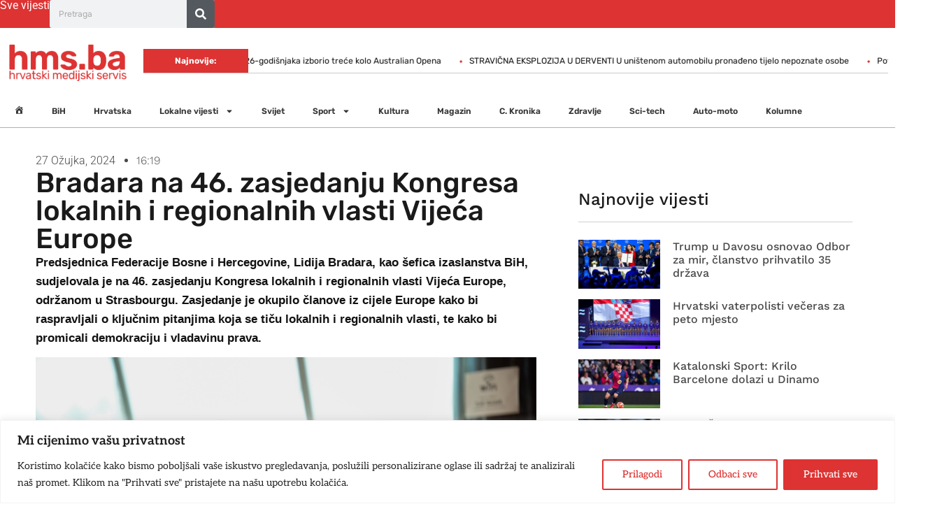

--- FILE ---
content_type: text/html; charset=UTF-8
request_url: https://hms.ba/bradara-na-46-zasjedanju-kongresa-lokalnih-i-regionalnih-vlasti-vijeca-europe/
body_size: 32202
content:
<!doctype html><html lang="hr"><head><meta charset="UTF-8"><meta name="viewport" content="width=device-width, initial-scale=1"><link rel="profile" href="https://gmpg.org/xfn/11"><meta name='robots' content='index, follow, max-image-preview:large, max-snippet:-1, max-video-preview:-1' /><title>Bradara na 46. zasjedanju Kongresa lokalnih i regionalnih vlasti Vijeća Europe - Hrvatski Medijski Servis - Sad znam više!</title><link rel="canonical" href="https://hms.ba/bradara-na-46-zasjedanju-kongresa-lokalnih-i-regionalnih-vlasti-vijeca-europe/" /><meta property="og:locale" content="hr_HR" /><meta property="og:type" content="article" /><meta property="og:title" content="Bradara na 46. zasjedanju Kongresa lokalnih i regionalnih vlasti Vijeća Europe - Hrvatski Medijski Servis - Sad znam više!" /><meta property="og:description" content="Predsjednica Federacije Bosne i Hercegovine, Lidija Bradara, kao šefica izaslanstva BiH, sudjelovala je na 46. zasjedanju Kongresa lokalnih i regionalnih vlasti Vijeća Europe, održanom u Strasbourgu. Zasjedanje je okupilo članove iz cijele Europe kako bi raspravljali o ključnim pitanjima koja se tiču lokalnih i regionalnih vlasti, te kako bi promicali demokraciju i vladavinu prava. Članovi [&hellip;]" /><meta property="og:url" content="https://hms.ba/bradara-na-46-zasjedanju-kongresa-lokalnih-i-regionalnih-vlasti-vijeca-europe/" /><meta property="og:site_name" content="Hrvatski Medijski Servis - Sad znam više!" /><meta property="article:publisher" content="https://www.facebook.com/hrvatskimedijskiservis/" /><meta property="article:published_time" content="2024-03-27T15:19:47+00:00" /><meta property="og:image" content="https://hms.ba/wp-content/uploads/2025/01/fallback.png" /><meta property="og:image:width" content="900" /><meta property="og:image:height" content="900" /><meta property="og:image:type" content="image/png" /><meta name="author" content="admin" /> <script type="application/ld+json" class="yoast-schema-graph">{"@context":"https://schema.org","@graph":[{"@type":"Article","@id":"https://hms.ba/bradara-na-46-zasjedanju-kongresa-lokalnih-i-regionalnih-vlasti-vijeca-europe/#article","isPartOf":{"@id":"https://hms.ba/bradara-na-46-zasjedanju-kongresa-lokalnih-i-regionalnih-vlasti-vijeca-europe/"},"author":{"name":"admin","@id":"https://hms.ba/#/schema/person/4c06fdee517717c0942340b8c6216ce9"},"headline":"Bradara na 46. zasjedanju Kongresa lokalnih i regionalnih vlasti Vijeća Europe","datePublished":"2024-03-27T15:19:47+00:00","mainEntityOfPage":{"@id":"https://hms.ba/bradara-na-46-zasjedanju-kongresa-lokalnih-i-regionalnih-vlasti-vijeca-europe/"},"wordCount":235,"commentCount":0,"publisher":{"@id":"https://hms.ba/#organization"},"image":{"@id":"https://hms.ba/bradara-na-46-zasjedanju-kongresa-lokalnih-i-regionalnih-vlasti-vijeca-europe/#primaryimage"},"thumbnailUrl":"","articleSection":["BiH"],"inLanguage":"hr","potentialAction":[{"@type":"CommentAction","name":"Comment","target":["https://hms.ba/bradara-na-46-zasjedanju-kongresa-lokalnih-i-regionalnih-vlasti-vijeca-europe/#respond"]}]},{"@type":"WebPage","@id":"https://hms.ba/bradara-na-46-zasjedanju-kongresa-lokalnih-i-regionalnih-vlasti-vijeca-europe/","url":"https://hms.ba/bradara-na-46-zasjedanju-kongresa-lokalnih-i-regionalnih-vlasti-vijeca-europe/","name":"Bradara na 46. zasjedanju Kongresa lokalnih i regionalnih vlasti Vijeća Europe - Hrvatski Medijski Servis - Sad znam više!","isPartOf":{"@id":"https://hms.ba/#website"},"primaryImageOfPage":{"@id":"https://hms.ba/bradara-na-46-zasjedanju-kongresa-lokalnih-i-regionalnih-vlasti-vijeca-europe/#primaryimage"},"image":{"@id":"https://hms.ba/bradara-na-46-zasjedanju-kongresa-lokalnih-i-regionalnih-vlasti-vijeca-europe/#primaryimage"},"thumbnailUrl":"","datePublished":"2024-03-27T15:19:47+00:00","breadcrumb":{"@id":"https://hms.ba/bradara-na-46-zasjedanju-kongresa-lokalnih-i-regionalnih-vlasti-vijeca-europe/#breadcrumb"},"inLanguage":"hr","potentialAction":[{"@type":"ReadAction","target":["https://hms.ba/bradara-na-46-zasjedanju-kongresa-lokalnih-i-regionalnih-vlasti-vijeca-europe/"]}]},{"@type":"ImageObject","inLanguage":"hr","@id":"https://hms.ba/bradara-na-46-zasjedanju-kongresa-lokalnih-i-regionalnih-vlasti-vijeca-europe/#primaryimage","url":"","contentUrl":""},{"@type":"BreadcrumbList","@id":"https://hms.ba/bradara-na-46-zasjedanju-kongresa-lokalnih-i-regionalnih-vlasti-vijeca-europe/#breadcrumb","itemListElement":[{"@type":"ListItem","position":1,"name":"Početna stranica","item":"https://hms.ba/"},{"@type":"ListItem","position":2,"name":"Bradara na 46. zasjedanju Kongresa lokalnih i regionalnih vlasti Vijeća Europe"}]},{"@type":"WebSite","@id":"https://hms.ba/#website","url":"https://hms.ba/","name":"Hrvatski Medijski Servis","description":"Sad znam više!","publisher":{"@id":"https://hms.ba/#organization"},"alternateName":"HMS.ba","potentialAction":[{"@type":"SearchAction","target":{"@type":"EntryPoint","urlTemplate":"https://hms.ba/?s={search_term_string}"},"query-input":{"@type":"PropertyValueSpecification","valueRequired":true,"valueName":"search_term_string"}}],"inLanguage":"hr"},{"@type":"Organization","@id":"https://hms.ba/#organization","name":"Hrvatski Medijski Servis","alternateName":"HMS","url":"https://hms.ba/","logo":{"@type":"ImageObject","inLanguage":"hr","@id":"https://hms.ba/#/schema/logo/image/","url":"https://hms.ba/wp-content/uploads/2025/01/fallback.png","contentUrl":"https://hms.ba/wp-content/uploads/2025/01/fallback.png","width":900,"height":900,"caption":"Hrvatski Medijski Servis"},"image":{"@id":"https://hms.ba/#/schema/logo/image/"},"sameAs":["https://www.facebook.com/hrvatskimedijskiservis/","https://x.com/hms_ba"]},{"@type":"Person","@id":"https://hms.ba/#/schema/person/4c06fdee517717c0942340b8c6216ce9","name":"admin","image":{"@type":"ImageObject","inLanguage":"hr","@id":"https://hms.ba/#/schema/person/image/","url":"https://hms.ba/wp-content/litespeed/avatar/ccd042fcb9a205ec1f40f6bc3cb675dc.jpg?ver=1768903096","contentUrl":"https://hms.ba/wp-content/litespeed/avatar/ccd042fcb9a205ec1f40f6bc3cb675dc.jpg?ver=1768903096","caption":"admin"},"sameAs":["https://hms.ba"],"url":"https://hms.ba/author/admin/"}]}</script> <link rel="alternate" type="application/rss+xml" title="Hrvatski Medijski Servis - Sad znam više! &raquo; Kanal" href="https://hms.ba/feed/" /><link rel="alternate" type="application/rss+xml" title="Hrvatski Medijski Servis - Sad znam više! &raquo; Kanal komentara" href="https://hms.ba/comments/feed/" /><link rel="alternate" type="application/rss+xml" title="Hrvatski Medijski Servis - Sad znam više! &raquo; Bradara na 46. zasjedanju Kongresa lokalnih i regionalnih vlasti Vijeća Europe Kanal komentara" href="https://hms.ba/bradara-na-46-zasjedanju-kongresa-lokalnih-i-regionalnih-vlasti-vijeca-europe/feed/" /><link rel="alternate" title="oEmbed (JSON)" type="application/json+oembed" href="https://hms.ba/wp-json/oembed/1.0/embed?url=https%3A%2F%2Fhms.ba%2Fbradara-na-46-zasjedanju-kongresa-lokalnih-i-regionalnih-vlasti-vijeca-europe%2F" /><link rel="alternate" title="oEmbed (XML)" type="text/xml+oembed" href="https://hms.ba/wp-json/oembed/1.0/embed?url=https%3A%2F%2Fhms.ba%2Fbradara-na-46-zasjedanju-kongresa-lokalnih-i-regionalnih-vlasti-vijeca-europe%2F&#038;format=xml" /><style id='wp-img-auto-sizes-contain-inline-css'>img:is([sizes=auto i],[sizes^="auto," i]){contain-intrinsic-size:3000px 1500px}
/*# sourceURL=wp-img-auto-sizes-contain-inline-css */</style><link data-optimized="1" rel='stylesheet' id='wp_bannerize_pro_slugwp-bannerize-admin-barcss-css' href='https://hms.ba/wp-content/litespeed/css/e7eaf60610cd26863a0bfbb4494f26e2.css?ver=f26e2' media='all' /><link data-optimized="1" rel='stylesheet' id='wp_bannerize_pro_slugwp-bannerizecss-css' href='https://hms.ba/wp-content/litespeed/css/d7a15b30eb64fbcfc22d91a5569d7dda.css?ver=d7dda' media='all' /><link data-optimized="1" rel='stylesheet' id='dashicons-css' href='https://hms.ba/wp-content/litespeed/css/25847ac9c62c9e5babb4d45be38b5922.css?ver=b5922' media='all' /><link data-optimized="1" rel='stylesheet' id='post-views-counter-frontend-css' href='https://hms.ba/wp-content/litespeed/css/8e2a0832d52e25bd352c81270916e354.css?ver=6e354' media='all' /><link data-optimized="1" rel='stylesheet' id='menu-icons-extra-css' href='https://hms.ba/wp-content/litespeed/css/959ed669e20066210946d461c0578d55.css?ver=78d55' media='all' /><link data-optimized="1" rel='stylesheet' id='wp-block-library-css' href='https://hms.ba/wp-content/litespeed/css/de9e3bdd564ff92461afb6f778718739.css?ver=18739' media='all' /><style id='wp-bannerize-block-style-inline-css'>/*# sourceURL=https://hms.ba/wp-content/plugins/wp-bannerize-pro/public/block/style-index.css */</style><style id='global-styles-inline-css'>:root{--wp--preset--aspect-ratio--square: 1;--wp--preset--aspect-ratio--4-3: 4/3;--wp--preset--aspect-ratio--3-4: 3/4;--wp--preset--aspect-ratio--3-2: 3/2;--wp--preset--aspect-ratio--2-3: 2/3;--wp--preset--aspect-ratio--16-9: 16/9;--wp--preset--aspect-ratio--9-16: 9/16;--wp--preset--color--black: #000000;--wp--preset--color--cyan-bluish-gray: #abb8c3;--wp--preset--color--white: #ffffff;--wp--preset--color--pale-pink: #f78da7;--wp--preset--color--vivid-red: #cf2e2e;--wp--preset--color--luminous-vivid-orange: #ff6900;--wp--preset--color--luminous-vivid-amber: #fcb900;--wp--preset--color--light-green-cyan: #7bdcb5;--wp--preset--color--vivid-green-cyan: #00d084;--wp--preset--color--pale-cyan-blue: #8ed1fc;--wp--preset--color--vivid-cyan-blue: #0693e3;--wp--preset--color--vivid-purple: #9b51e0;--wp--preset--gradient--vivid-cyan-blue-to-vivid-purple: linear-gradient(135deg,rgb(6,147,227) 0%,rgb(155,81,224) 100%);--wp--preset--gradient--light-green-cyan-to-vivid-green-cyan: linear-gradient(135deg,rgb(122,220,180) 0%,rgb(0,208,130) 100%);--wp--preset--gradient--luminous-vivid-amber-to-luminous-vivid-orange: linear-gradient(135deg,rgb(252,185,0) 0%,rgb(255,105,0) 100%);--wp--preset--gradient--luminous-vivid-orange-to-vivid-red: linear-gradient(135deg,rgb(255,105,0) 0%,rgb(207,46,46) 100%);--wp--preset--gradient--very-light-gray-to-cyan-bluish-gray: linear-gradient(135deg,rgb(238,238,238) 0%,rgb(169,184,195) 100%);--wp--preset--gradient--cool-to-warm-spectrum: linear-gradient(135deg,rgb(74,234,220) 0%,rgb(151,120,209) 20%,rgb(207,42,186) 40%,rgb(238,44,130) 60%,rgb(251,105,98) 80%,rgb(254,248,76) 100%);--wp--preset--gradient--blush-light-purple: linear-gradient(135deg,rgb(255,206,236) 0%,rgb(152,150,240) 100%);--wp--preset--gradient--blush-bordeaux: linear-gradient(135deg,rgb(254,205,165) 0%,rgb(254,45,45) 50%,rgb(107,0,62) 100%);--wp--preset--gradient--luminous-dusk: linear-gradient(135deg,rgb(255,203,112) 0%,rgb(199,81,192) 50%,rgb(65,88,208) 100%);--wp--preset--gradient--pale-ocean: linear-gradient(135deg,rgb(255,245,203) 0%,rgb(182,227,212) 50%,rgb(51,167,181) 100%);--wp--preset--gradient--electric-grass: linear-gradient(135deg,rgb(202,248,128) 0%,rgb(113,206,126) 100%);--wp--preset--gradient--midnight: linear-gradient(135deg,rgb(2,3,129) 0%,rgb(40,116,252) 100%);--wp--preset--font-size--small: 13px;--wp--preset--font-size--medium: 20px;--wp--preset--font-size--large: 36px;--wp--preset--font-size--x-large: 42px;--wp--preset--spacing--20: 0.44rem;--wp--preset--spacing--30: 0.67rem;--wp--preset--spacing--40: 1rem;--wp--preset--spacing--50: 1.5rem;--wp--preset--spacing--60: 2.25rem;--wp--preset--spacing--70: 3.38rem;--wp--preset--spacing--80: 5.06rem;--wp--preset--shadow--natural: 6px 6px 9px rgba(0, 0, 0, 0.2);--wp--preset--shadow--deep: 12px 12px 50px rgba(0, 0, 0, 0.4);--wp--preset--shadow--sharp: 6px 6px 0px rgba(0, 0, 0, 0.2);--wp--preset--shadow--outlined: 6px 6px 0px -3px rgb(255, 255, 255), 6px 6px rgb(0, 0, 0);--wp--preset--shadow--crisp: 6px 6px 0px rgb(0, 0, 0);}:root { --wp--style--global--content-size: 800px;--wp--style--global--wide-size: 1200px; }:where(body) { margin: 0; }.wp-site-blocks > .alignleft { float: left; margin-right: 2em; }.wp-site-blocks > .alignright { float: right; margin-left: 2em; }.wp-site-blocks > .aligncenter { justify-content: center; margin-left: auto; margin-right: auto; }:where(.wp-site-blocks) > * { margin-block-start: 24px; margin-block-end: 0; }:where(.wp-site-blocks) > :first-child { margin-block-start: 0; }:where(.wp-site-blocks) > :last-child { margin-block-end: 0; }:root { --wp--style--block-gap: 24px; }:root :where(.is-layout-flow) > :first-child{margin-block-start: 0;}:root :where(.is-layout-flow) > :last-child{margin-block-end: 0;}:root :where(.is-layout-flow) > *{margin-block-start: 24px;margin-block-end: 0;}:root :where(.is-layout-constrained) > :first-child{margin-block-start: 0;}:root :where(.is-layout-constrained) > :last-child{margin-block-end: 0;}:root :where(.is-layout-constrained) > *{margin-block-start: 24px;margin-block-end: 0;}:root :where(.is-layout-flex){gap: 24px;}:root :where(.is-layout-grid){gap: 24px;}.is-layout-flow > .alignleft{float: left;margin-inline-start: 0;margin-inline-end: 2em;}.is-layout-flow > .alignright{float: right;margin-inline-start: 2em;margin-inline-end: 0;}.is-layout-flow > .aligncenter{margin-left: auto !important;margin-right: auto !important;}.is-layout-constrained > .alignleft{float: left;margin-inline-start: 0;margin-inline-end: 2em;}.is-layout-constrained > .alignright{float: right;margin-inline-start: 2em;margin-inline-end: 0;}.is-layout-constrained > .aligncenter{margin-left: auto !important;margin-right: auto !important;}.is-layout-constrained > :where(:not(.alignleft):not(.alignright):not(.alignfull)){max-width: var(--wp--style--global--content-size);margin-left: auto !important;margin-right: auto !important;}.is-layout-constrained > .alignwide{max-width: var(--wp--style--global--wide-size);}body .is-layout-flex{display: flex;}.is-layout-flex{flex-wrap: wrap;align-items: center;}.is-layout-flex > :is(*, div){margin: 0;}body .is-layout-grid{display: grid;}.is-layout-grid > :is(*, div){margin: 0;}body{padding-top: 0px;padding-right: 0px;padding-bottom: 0px;padding-left: 0px;}a:where(:not(.wp-element-button)){text-decoration: underline;}:root :where(.wp-element-button, .wp-block-button__link){background-color: #32373c;border-width: 0;color: #fff;font-family: inherit;font-size: inherit;font-style: inherit;font-weight: inherit;letter-spacing: inherit;line-height: inherit;padding-top: calc(0.667em + 2px);padding-right: calc(1.333em + 2px);padding-bottom: calc(0.667em + 2px);padding-left: calc(1.333em + 2px);text-decoration: none;text-transform: inherit;}.has-black-color{color: var(--wp--preset--color--black) !important;}.has-cyan-bluish-gray-color{color: var(--wp--preset--color--cyan-bluish-gray) !important;}.has-white-color{color: var(--wp--preset--color--white) !important;}.has-pale-pink-color{color: var(--wp--preset--color--pale-pink) !important;}.has-vivid-red-color{color: var(--wp--preset--color--vivid-red) !important;}.has-luminous-vivid-orange-color{color: var(--wp--preset--color--luminous-vivid-orange) !important;}.has-luminous-vivid-amber-color{color: var(--wp--preset--color--luminous-vivid-amber) !important;}.has-light-green-cyan-color{color: var(--wp--preset--color--light-green-cyan) !important;}.has-vivid-green-cyan-color{color: var(--wp--preset--color--vivid-green-cyan) !important;}.has-pale-cyan-blue-color{color: var(--wp--preset--color--pale-cyan-blue) !important;}.has-vivid-cyan-blue-color{color: var(--wp--preset--color--vivid-cyan-blue) !important;}.has-vivid-purple-color{color: var(--wp--preset--color--vivid-purple) !important;}.has-black-background-color{background-color: var(--wp--preset--color--black) !important;}.has-cyan-bluish-gray-background-color{background-color: var(--wp--preset--color--cyan-bluish-gray) !important;}.has-white-background-color{background-color: var(--wp--preset--color--white) !important;}.has-pale-pink-background-color{background-color: var(--wp--preset--color--pale-pink) !important;}.has-vivid-red-background-color{background-color: var(--wp--preset--color--vivid-red) !important;}.has-luminous-vivid-orange-background-color{background-color: var(--wp--preset--color--luminous-vivid-orange) !important;}.has-luminous-vivid-amber-background-color{background-color: var(--wp--preset--color--luminous-vivid-amber) !important;}.has-light-green-cyan-background-color{background-color: var(--wp--preset--color--light-green-cyan) !important;}.has-vivid-green-cyan-background-color{background-color: var(--wp--preset--color--vivid-green-cyan) !important;}.has-pale-cyan-blue-background-color{background-color: var(--wp--preset--color--pale-cyan-blue) !important;}.has-vivid-cyan-blue-background-color{background-color: var(--wp--preset--color--vivid-cyan-blue) !important;}.has-vivid-purple-background-color{background-color: var(--wp--preset--color--vivid-purple) !important;}.has-black-border-color{border-color: var(--wp--preset--color--black) !important;}.has-cyan-bluish-gray-border-color{border-color: var(--wp--preset--color--cyan-bluish-gray) !important;}.has-white-border-color{border-color: var(--wp--preset--color--white) !important;}.has-pale-pink-border-color{border-color: var(--wp--preset--color--pale-pink) !important;}.has-vivid-red-border-color{border-color: var(--wp--preset--color--vivid-red) !important;}.has-luminous-vivid-orange-border-color{border-color: var(--wp--preset--color--luminous-vivid-orange) !important;}.has-luminous-vivid-amber-border-color{border-color: var(--wp--preset--color--luminous-vivid-amber) !important;}.has-light-green-cyan-border-color{border-color: var(--wp--preset--color--light-green-cyan) !important;}.has-vivid-green-cyan-border-color{border-color: var(--wp--preset--color--vivid-green-cyan) !important;}.has-pale-cyan-blue-border-color{border-color: var(--wp--preset--color--pale-cyan-blue) !important;}.has-vivid-cyan-blue-border-color{border-color: var(--wp--preset--color--vivid-cyan-blue) !important;}.has-vivid-purple-border-color{border-color: var(--wp--preset--color--vivid-purple) !important;}.has-vivid-cyan-blue-to-vivid-purple-gradient-background{background: var(--wp--preset--gradient--vivid-cyan-blue-to-vivid-purple) !important;}.has-light-green-cyan-to-vivid-green-cyan-gradient-background{background: var(--wp--preset--gradient--light-green-cyan-to-vivid-green-cyan) !important;}.has-luminous-vivid-amber-to-luminous-vivid-orange-gradient-background{background: var(--wp--preset--gradient--luminous-vivid-amber-to-luminous-vivid-orange) !important;}.has-luminous-vivid-orange-to-vivid-red-gradient-background{background: var(--wp--preset--gradient--luminous-vivid-orange-to-vivid-red) !important;}.has-very-light-gray-to-cyan-bluish-gray-gradient-background{background: var(--wp--preset--gradient--very-light-gray-to-cyan-bluish-gray) !important;}.has-cool-to-warm-spectrum-gradient-background{background: var(--wp--preset--gradient--cool-to-warm-spectrum) !important;}.has-blush-light-purple-gradient-background{background: var(--wp--preset--gradient--blush-light-purple) !important;}.has-blush-bordeaux-gradient-background{background: var(--wp--preset--gradient--blush-bordeaux) !important;}.has-luminous-dusk-gradient-background{background: var(--wp--preset--gradient--luminous-dusk) !important;}.has-pale-ocean-gradient-background{background: var(--wp--preset--gradient--pale-ocean) !important;}.has-electric-grass-gradient-background{background: var(--wp--preset--gradient--electric-grass) !important;}.has-midnight-gradient-background{background: var(--wp--preset--gradient--midnight) !important;}.has-small-font-size{font-size: var(--wp--preset--font-size--small) !important;}.has-medium-font-size{font-size: var(--wp--preset--font-size--medium) !important;}.has-large-font-size{font-size: var(--wp--preset--font-size--large) !important;}.has-x-large-font-size{font-size: var(--wp--preset--font-size--x-large) !important;}
:root :where(.wp-block-pullquote){font-size: 1.5em;line-height: 1.6;}
/*# sourceURL=global-styles-inline-css */</style><link data-optimized="1" rel='stylesheet' id='hello-elementor-css' href='https://hms.ba/wp-content/litespeed/css/05f29a4c4ca6f75b61c483e30e7634f0.css?ver=634f0' media='all' /><link data-optimized="1" rel='stylesheet' id='hello-elementor-theme-style-css' href='https://hms.ba/wp-content/litespeed/css/294dc203a761e1d4a519484fddb4b519.css?ver=4b519' media='all' /><link data-optimized="1" rel='stylesheet' id='hello-elementor-header-footer-css' href='https://hms.ba/wp-content/litespeed/css/7b050574dda9cc94d68c10061057ed0d.css?ver=7ed0d' media='all' /><link data-optimized="1" rel='stylesheet' id='elementor-frontend-css' href='https://hms.ba/wp-content/litespeed/css/4dfb557bcc7c02b3677c57d50799213d.css?ver=9213d' media='all' /><link data-optimized="1" rel='stylesheet' id='elementor-post-11-css' href='https://hms.ba/wp-content/litespeed/css/1ffd3bf0dc074ea21d119fe075cc3f3c.css?ver=c3f3c' media='all' /><link data-optimized="1" rel='stylesheet' id='widget-heading-css' href='https://hms.ba/wp-content/litespeed/css/4d39001da82f5fe4bf020271e53c07fe.css?ver=c07fe' media='all' /><link data-optimized="1" rel='stylesheet' id='widget-search-form-css' href='https://hms.ba/wp-content/litespeed/css/c8ca6fb4d8dea0898567305bf0bf2d75.css?ver=f2d75' media='all' /><link data-optimized="1" rel='stylesheet' id='widget-image-css' href='https://hms.ba/wp-content/litespeed/css/c6aaa19e7201e26921f652b43efa18fd.css?ver=a18fd' media='all' /><link data-optimized="1" rel='stylesheet' id='widget-nav-menu-css' href='https://hms.ba/wp-content/litespeed/css/e09f1583ee18817f992aa2317a8d1828.css?ver=d1828' media='all' /><link data-optimized="1" rel='stylesheet' id='widget-divider-css' href='https://hms.ba/wp-content/litespeed/css/b6603b689056c03e8167ff671a42b928.css?ver=2b928' media='all' /><link data-optimized="1" rel='stylesheet' id='widget-social-icons-css' href='https://hms.ba/wp-content/litespeed/css/af5de2658d6c4f95adee71ae6ace000f.css?ver=e000f' media='all' /><link data-optimized="1" rel='stylesheet' id='e-apple-webkit-css' href='https://hms.ba/wp-content/litespeed/css/c64940d8a6ff6576babd737b45e6a687.css?ver=6a687' media='all' /><link data-optimized="1" rel='stylesheet' id='e-sticky-css' href='https://hms.ba/wp-content/litespeed/css/2a44d2bbf98cc891de639b291275e0d9.css?ver=5e0d9' media='all' /><link data-optimized="1" rel='stylesheet' id='widget-post-info-css' href='https://hms.ba/wp-content/litespeed/css/47af8750f91bed2ca7b206e996556a16.css?ver=56a16' media='all' /><link data-optimized="1" rel='stylesheet' id='widget-icon-list-css' href='https://hms.ba/wp-content/litespeed/css/f112a2a98f37252d5a0ab786b4e408c4.css?ver=408c4' media='all' /><link data-optimized="1" rel='stylesheet' id='widget-posts-css' href='https://hms.ba/wp-content/litespeed/css/3f134a44d16540249a6a09765c6c58ac.css?ver=c58ac' media='all' /><link data-optimized="1" rel='stylesheet' id='widget-form-css' href='https://hms.ba/wp-content/litespeed/css/5f53a05fa17ab9b72a291d3232c6ac36.css?ver=6ac36' media='all' /><link data-optimized="1" rel='stylesheet' id='e-popup-css' href='https://hms.ba/wp-content/litespeed/css/1b96589ee9a1f51e9590cc0ac0a6fb58.css?ver=6fb58' media='all' /><link data-optimized="1" rel='stylesheet' id='elementor-post-15-css' href='https://hms.ba/wp-content/litespeed/css/6146541dc155dcaa55985ab1484fc88a.css?ver=fc88a' media='all' /><link data-optimized="1" rel='stylesheet' id='elementor-post-1254-css' href='https://hms.ba/wp-content/litespeed/css/4d8971f1db48ef219231d80333727fe2.css?ver=27fe2' media='all' /><link data-optimized="1" rel='stylesheet' id='elementor-post-1070-css' href='https://hms.ba/wp-content/litespeed/css/3f50d795e6c449034dac9a5095e7f3ff.css?ver=7f3ff' media='all' /><link data-optimized="1" rel='stylesheet' id='elementor-post-1374-css' href='https://hms.ba/wp-content/litespeed/css/62193c2f3da0ccd84ae0d358ef9ecf3e.css?ver=ecf3e' media='all' /><link data-optimized="1" rel='stylesheet' id='heateor_sss_frontend_css-css' href='https://hms.ba/wp-content/litespeed/css/4a70dff7ef27ab1d0bfc31c304dce0ee.css?ver=ce0ee' media='all' /><style id='heateor_sss_frontend_css-inline-css'>.heateor_sss_button_instagram span.heateor_sss_svg,a.heateor_sss_instagram span.heateor_sss_svg{background:radial-gradient(circle at 30% 107%,#fdf497 0,#fdf497 5%,#fd5949 45%,#d6249f 60%,#285aeb 90%)}.heateor_sss_horizontal_sharing .heateor_sss_svg,.heateor_sss_standard_follow_icons_container .heateor_sss_svg{color:#fff;border-width:0px;border-style:solid;border-color:transparent}.heateor_sss_horizontal_sharing .heateorSssTCBackground{color:#666}.heateor_sss_horizontal_sharing span.heateor_sss_svg:hover,.heateor_sss_standard_follow_icons_container span.heateor_sss_svg:hover{border-color:transparent;}.heateor_sss_vertical_sharing span.heateor_sss_svg,.heateor_sss_floating_follow_icons_container span.heateor_sss_svg{color:#fff;border-width:0px;border-style:solid;border-color:transparent;}.heateor_sss_vertical_sharing .heateorSssTCBackground{color:#666;}.heateor_sss_vertical_sharing span.heateor_sss_svg:hover,.heateor_sss_floating_follow_icons_container span.heateor_sss_svg:hover{border-color:transparent;}@media screen and (max-width:783px) {.heateor_sss_vertical_sharing{display:none!important}}
/*# sourceURL=heateor_sss_frontend_css-inline-css */</style><link data-optimized="1" rel='stylesheet' id='elementor-gf-local-roboto-css' href='https://hms.ba/wp-content/litespeed/css/33743a83788a35bc00419180ec4b67a8.css?ver=b67a8' media='all' /><link data-optimized="1" rel='stylesheet' id='elementor-gf-local-aleo-css' href='https://hms.ba/wp-content/litespeed/css/cfc85a17f5a96940c36e5b55b7b12bb1.css?ver=12bb1' media='all' /><link data-optimized="1" rel='stylesheet' id='elementor-gf-local-rubik-css' href='https://hms.ba/wp-content/litespeed/css/bd41a8ac463a8fce7949b644185d829e.css?ver=d829e' media='all' /><link data-optimized="1" rel='stylesheet' id='elementor-gf-local-onest-css' href='https://hms.ba/wp-content/litespeed/css/25f8b83ea901dcd6cda4a834197f3d90.css?ver=f3d90' media='all' /><link data-optimized="1" rel='stylesheet' id='elementor-gf-local-bigshouldersinlinedisplay-css' href='https://hms.ba/wp-content/litespeed/css/8f0b2cd6eb83845e39641146327d7e8e.css?ver=d7e8e' media='all' /><link data-optimized="1" rel='stylesheet' id='elementor-gf-local-worksans-css' href='https://hms.ba/wp-content/litespeed/css/f01341a83fcd2546a215db3fc31a1546.css?ver=a1546' media='all' /><link data-optimized="1" rel='stylesheet' id='elementor-gf-local-merriweather-css' href='https://hms.ba/wp-content/litespeed/css/42d2f8d43ab657f3b1e0d24e21165e05.css?ver=65e05' media='all' /><link data-optimized="1" rel='stylesheet' id='elementor-gf-local-montserrat-css' href='https://hms.ba/wp-content/litespeed/css/eb6611078716085b55464f9350cf43c0.css?ver=f43c0' media='all' /> <script src="https://hms.ba/wp-includes/js/jquery/jquery.min.js" id="jquery-core-js"></script> <script data-optimized="1" src="https://hms.ba/wp-content/litespeed/js/720d9c7705adff4e46826b91f4a520cd.js?ver=520cd" id="jquery-migrate-js"></script> <script id="cookie-law-info-js-extra">var _ckyConfig = {"_ipData":[],"_assetsURL":"https://hms.ba/wp-content/plugins/cookie-law-info/lite/frontend/images/","_publicURL":"https://hms.ba","_expiry":"365","_categories":[{"name":"Necessary","slug":"necessary","isNecessary":true,"ccpaDoNotSell":true,"cookies":[],"active":true,"defaultConsent":{"gdpr":true,"ccpa":true}},{"name":"Functional","slug":"functional","isNecessary":false,"ccpaDoNotSell":true,"cookies":[],"active":true,"defaultConsent":{"gdpr":false,"ccpa":false}},{"name":"Analytics","slug":"analytics","isNecessary":false,"ccpaDoNotSell":true,"cookies":[],"active":true,"defaultConsent":{"gdpr":false,"ccpa":false}},{"name":"Performance","slug":"performance","isNecessary":false,"ccpaDoNotSell":true,"cookies":[],"active":true,"defaultConsent":{"gdpr":false,"ccpa":false}},{"name":"Advertisement","slug":"advertisement","isNecessary":false,"ccpaDoNotSell":true,"cookies":[],"active":true,"defaultConsent":{"gdpr":false,"ccpa":false}}],"_activeLaw":"gdpr","_rootDomain":"","_block":"1","_showBanner":"1","_bannerConfig":{"settings":{"type":"banner","preferenceCenterType":"popup","position":"bottom","applicableLaw":"gdpr"},"behaviours":{"reloadBannerOnAccept":false,"loadAnalyticsByDefault":false,"animations":{"onLoad":"animate","onHide":"sticky"}},"config":{"revisitConsent":{"status":false,"tag":"revisit-consent","position":"bottom-left","meta":{"url":"#"},"styles":{"background-color":"#003366"},"elements":{"title":{"type":"text","tag":"revisit-consent-title","status":true,"styles":{"color":"#0056a7"}}}},"preferenceCenter":{"toggle":{"status":true,"tag":"detail-category-toggle","type":"toggle","states":{"active":{"styles":{"background-color":"#1863DC"}},"inactive":{"styles":{"background-color":"#D0D5D2"}}}}},"categoryPreview":{"status":false,"toggle":{"status":true,"tag":"detail-category-preview-toggle","type":"toggle","states":{"active":{"styles":{"background-color":"#1863DC"}},"inactive":{"styles":{"background-color":"#D0D5D2"}}}}},"videoPlaceholder":{"status":true,"styles":{"background-color":"#000000","border-color":"#000000","color":"#ffffff"}},"readMore":{"status":false,"tag":"readmore-button","type":"link","meta":{"noFollow":true,"newTab":true},"styles":{"color":"#dd3333","background-color":"transparent","border-color":"transparent"}},"showMore":{"status":true,"tag":"show-desc-button","type":"button","styles":{"color":"#1863DC"}},"showLess":{"status":true,"tag":"hide-desc-button","type":"button","styles":{"color":"#1863DC"}},"alwaysActive":{"status":true,"tag":"always-active","styles":{"color":"#008000"}},"manualLinks":{"status":true,"tag":"manual-links","type":"link","styles":{"color":"#1863DC"}},"auditTable":{"status":true},"optOption":{"status":true,"toggle":{"status":true,"tag":"optout-option-toggle","type":"toggle","states":{"active":{"styles":{"background-color":"#1863dc"}},"inactive":{"styles":{"background-color":"#FFFFFF"}}}}}}},"_version":"3.3.9.1","_logConsent":"1","_tags":[{"tag":"accept-button","styles":{"color":"#FFFFFF","background-color":"#dd3333","border-color":"#dd3333"}},{"tag":"reject-button","styles":{"color":"#dd3333","background-color":"transparent","border-color":"#dd3333"}},{"tag":"settings-button","styles":{"color":"#dd3333","background-color":"transparent","border-color":"#dd3333"}},{"tag":"readmore-button","styles":{"color":"#dd3333","background-color":"transparent","border-color":"transparent"}},{"tag":"donotsell-button","styles":{"color":"#1863DC","background-color":"transparent","border-color":"transparent"}},{"tag":"show-desc-button","styles":{"color":"#1863DC"}},{"tag":"hide-desc-button","styles":{"color":"#1863DC"}},{"tag":"cky-always-active","styles":[]},{"tag":"cky-link","styles":[]},{"tag":"accept-button","styles":{"color":"#FFFFFF","background-color":"#dd3333","border-color":"#dd3333"}},{"tag":"revisit-consent","styles":{"background-color":"#003366"}}],"_shortCodes":[{"key":"cky_readmore","content":"\u003Ca href=\"https://hms.ba/pravila-privatnosti/\" class=\"cky-policy\" aria-label=\"Pravila privatnosti\" target=\"_blank\" rel=\"noopener\" data-cky-tag=\"readmore-button\"\u003EPravila privatnosti\u003C/a\u003E","tag":"readmore-button","status":false,"attributes":{"rel":"nofollow","target":"_blank"}},{"key":"cky_show_desc","content":"\u003Cbutton class=\"cky-show-desc-btn\" data-cky-tag=\"show-desc-button\" aria-label=\"Show more\"\u003EShow more\u003C/button\u003E","tag":"show-desc-button","status":true,"attributes":[]},{"key":"cky_hide_desc","content":"\u003Cbutton class=\"cky-show-desc-btn\" data-cky-tag=\"hide-desc-button\" aria-label=\"Show less\"\u003EShow less\u003C/button\u003E","tag":"hide-desc-button","status":true,"attributes":[]},{"key":"cky_optout_show_desc","content":"[cky_optout_show_desc]","tag":"optout-show-desc-button","status":true,"attributes":[]},{"key":"cky_optout_hide_desc","content":"[cky_optout_hide_desc]","tag":"optout-hide-desc-button","status":true,"attributes":[]},{"key":"cky_category_toggle_label","content":"[cky_{{status}}_category_label] [cky_preference_{{category_slug}}_title]","tag":"","status":true,"attributes":[]},{"key":"cky_enable_category_label","content":"Enable","tag":"","status":true,"attributes":[]},{"key":"cky_disable_category_label","content":"Disable","tag":"","status":true,"attributes":[]},{"key":"cky_video_placeholder","content":"\u003Cdiv class=\"video-placeholder-normal\" data-cky-tag=\"video-placeholder\" id=\"[UNIQUEID]\"\u003E\u003Cp class=\"video-placeholder-text-normal\" data-cky-tag=\"placeholder-title\"\u003EPlease accept cookies to access this content\u003C/p\u003E\u003C/div\u003E","tag":"","status":true,"attributes":[]},{"key":"cky_enable_optout_label","content":"Enable","tag":"","status":true,"attributes":[]},{"key":"cky_disable_optout_label","content":"Disable","tag":"","status":true,"attributes":[]},{"key":"cky_optout_toggle_label","content":"[cky_{{status}}_optout_label] [cky_optout_option_title]","tag":"","status":true,"attributes":[]},{"key":"cky_optout_option_title","content":"Do Not Sell or Share My Personal Information","tag":"","status":true,"attributes":[]},{"key":"cky_optout_close_label","content":"Close","tag":"","status":true,"attributes":[]},{"key":"cky_preference_close_label","content":"Close","tag":"","status":true,"attributes":[]}],"_rtl":"","_language":"en","_providersToBlock":[]};
var _ckyStyles = {"css":".cky-overlay{background: #000000; opacity: 0.4; position: fixed; top: 0; left: 0; width: 100%; height: 100%; z-index: 99999999;}.cky-hide{display: none;}.cky-btn-revisit-wrapper{display: flex; align-items: center; justify-content: center; background: #0056a7; width: 45px; height: 45px; border-radius: 50%; position: fixed; z-index: 999999; cursor: pointer;}.cky-revisit-bottom-left{bottom: 15px; left: 15px;}.cky-revisit-bottom-right{bottom: 15px; right: 15px;}.cky-btn-revisit-wrapper .cky-btn-revisit{display: flex; align-items: center; justify-content: center; background: none; border: none; cursor: pointer; position: relative; margin: 0; padding: 0;}.cky-btn-revisit-wrapper .cky-btn-revisit img{max-width: fit-content; margin: 0; height: 30px; width: 30px;}.cky-revisit-bottom-left:hover::before{content: attr(data-tooltip); position: absolute; background: #4e4b66; color: #ffffff; left: calc(100% + 7px); font-size: 12px; line-height: 16px; width: max-content; padding: 4px 8px; border-radius: 4px;}.cky-revisit-bottom-left:hover::after{position: absolute; content: \"\"; border: 5px solid transparent; left: calc(100% + 2px); border-left-width: 0; border-right-color: #4e4b66;}.cky-revisit-bottom-right:hover::before{content: attr(data-tooltip); position: absolute; background: #4e4b66; color: #ffffff; right: calc(100% + 7px); font-size: 12px; line-height: 16px; width: max-content; padding: 4px 8px; border-radius: 4px;}.cky-revisit-bottom-right:hover::after{position: absolute; content: \"\"; border: 5px solid transparent; right: calc(100% + 2px); border-right-width: 0; border-left-color: #4e4b66;}.cky-revisit-hide{display: none;}.cky-consent-container{position: fixed; width: 100%; box-sizing: border-box; z-index: 9999999;}.cky-consent-container .cky-consent-bar{background: #ffffff; border: 1px solid; padding: 16.5px 24px; box-shadow: 0 -1px 10px 0 #acabab4d;}.cky-banner-bottom{bottom: 0; left: 0;}.cky-banner-top{top: 0; left: 0;}.cky-custom-brand-logo-wrapper .cky-custom-brand-logo{width: 100px; height: auto; margin: 0 0 12px 0;}.cky-notice .cky-title{color: #212121; font-weight: 700; font-size: 18px; line-height: 24px; margin: 0 0 12px 0;}.cky-notice-group{display: flex; justify-content: space-between; align-items: center; font-size: 14px; line-height: 24px; font-weight: 400;}.cky-notice-des *,.cky-preference-content-wrapper *,.cky-accordion-header-des *,.cky-gpc-wrapper .cky-gpc-desc *{font-size: 14px;}.cky-notice-des{color: #212121; font-size: 14px; line-height: 24px; font-weight: 400;}.cky-notice-des img{height: 25px; width: 25px;}.cky-consent-bar .cky-notice-des p,.cky-gpc-wrapper .cky-gpc-desc p,.cky-preference-body-wrapper .cky-preference-content-wrapper p,.cky-accordion-header-wrapper .cky-accordion-header-des p,.cky-cookie-des-table li div:last-child p{color: inherit; margin-top: 0; overflow-wrap: break-word;}.cky-notice-des P:last-child,.cky-preference-content-wrapper p:last-child,.cky-cookie-des-table li div:last-child p:last-child,.cky-gpc-wrapper .cky-gpc-desc p:last-child{margin-bottom: 0;}.cky-notice-des a.cky-policy,.cky-notice-des button.cky-policy{font-size: 14px; color: #1863dc; white-space: nowrap; cursor: pointer; background: transparent; border: 1px solid; text-decoration: underline;}.cky-notice-des button.cky-policy{padding: 0;}.cky-notice-des a.cky-policy:focus-visible,.cky-notice-des button.cky-policy:focus-visible,.cky-preference-content-wrapper .cky-show-desc-btn:focus-visible,.cky-accordion-header .cky-accordion-btn:focus-visible,.cky-preference-header .cky-btn-close:focus-visible,.cky-switch input[type=\"checkbox\"]:focus-visible,.cky-footer-wrapper a:focus-visible,.cky-btn:focus-visible{outline: 2px solid #1863dc; outline-offset: 2px;}.cky-btn:focus:not(:focus-visible),.cky-accordion-header .cky-accordion-btn:focus:not(:focus-visible),.cky-preference-content-wrapper .cky-show-desc-btn:focus:not(:focus-visible),.cky-btn-revisit-wrapper .cky-btn-revisit:focus:not(:focus-visible),.cky-preference-header .cky-btn-close:focus:not(:focus-visible),.cky-consent-bar .cky-banner-btn-close:focus:not(:focus-visible){outline: 0;}button.cky-show-desc-btn:not(:hover):not(:active){color: #1863dc; background: transparent;}button.cky-accordion-btn:not(:hover):not(:active),button.cky-banner-btn-close:not(:hover):not(:active),button.cky-btn-close:not(:hover):not(:active),button.cky-btn-revisit:not(:hover):not(:active){background: transparent;}.cky-consent-bar button:hover,.cky-modal.cky-modal-open button:hover,.cky-consent-bar button:focus,.cky-modal.cky-modal-open button:focus{text-decoration: none;}.cky-notice-btn-wrapper{display: flex; justify-content: center; align-items: center; margin-left: 15px;}.cky-notice-btn-wrapper .cky-btn{text-shadow: none; box-shadow: none;}.cky-btn{font-size: 14px; font-family: inherit; line-height: 24px; padding: 8px 27px; font-weight: 500; margin: 0 8px 0 0; border-radius: 2px; white-space: nowrap; cursor: pointer; text-align: center; text-transform: none; min-height: 0;}.cky-btn:hover{opacity: 0.8;}.cky-btn-customize{color: #1863dc; background: transparent; border: 2px solid #1863dc;}.cky-btn-reject{color: #1863dc; background: transparent; border: 2px solid #1863dc;}.cky-btn-accept{background: #1863dc; color: #ffffff; border: 2px solid #1863dc;}.cky-btn:last-child{margin-right: 0;}@media (max-width: 768px){.cky-notice-group{display: block;}.cky-notice-btn-wrapper{margin-left: 0;}.cky-notice-btn-wrapper .cky-btn{flex: auto; max-width: 100%; margin-top: 10px; white-space: unset;}}@media (max-width: 576px){.cky-notice-btn-wrapper{flex-direction: column;}.cky-custom-brand-logo-wrapper, .cky-notice .cky-title, .cky-notice-des, .cky-notice-btn-wrapper{padding: 0 28px;}.cky-consent-container .cky-consent-bar{padding: 16.5px 0;}.cky-notice-des{max-height: 40vh; overflow-y: scroll;}.cky-notice-btn-wrapper .cky-btn{width: 100%; padding: 8px; margin-right: 0;}.cky-notice-btn-wrapper .cky-btn-accept{order: 1;}.cky-notice-btn-wrapper .cky-btn-reject{order: 3;}.cky-notice-btn-wrapper .cky-btn-customize{order: 2;}}@media (max-width: 425px){.cky-custom-brand-logo-wrapper, .cky-notice .cky-title, .cky-notice-des, .cky-notice-btn-wrapper{padding: 0 24px;}.cky-notice-btn-wrapper{flex-direction: column;}.cky-btn{width: 100%; margin: 10px 0 0 0;}.cky-notice-btn-wrapper .cky-btn-customize{order: 2;}.cky-notice-btn-wrapper .cky-btn-reject{order: 3;}.cky-notice-btn-wrapper .cky-btn-accept{order: 1; margin-top: 16px;}}@media (max-width: 352px){.cky-notice .cky-title{font-size: 16px;}.cky-notice-des *{font-size: 12px;}.cky-notice-des, .cky-btn{font-size: 12px;}}.cky-modal.cky-modal-open{display: flex; visibility: visible; -webkit-transform: translate(-50%, -50%); -moz-transform: translate(-50%, -50%); -ms-transform: translate(-50%, -50%); -o-transform: translate(-50%, -50%); transform: translate(-50%, -50%); top: 50%; left: 50%; transition: all 1s ease;}.cky-modal{box-shadow: 0 32px 68px rgba(0, 0, 0, 0.3); margin: 0 auto; position: fixed; max-width: 100%; background: #ffffff; top: 50%; box-sizing: border-box; border-radius: 6px; z-index: 999999999; color: #212121; -webkit-transform: translate(-50%, 100%); -moz-transform: translate(-50%, 100%); -ms-transform: translate(-50%, 100%); -o-transform: translate(-50%, 100%); transform: translate(-50%, 100%); visibility: hidden; transition: all 0s ease;}.cky-preference-center{max-height: 79vh; overflow: hidden; width: 845px; overflow: hidden; flex: 1 1 0; display: flex; flex-direction: column; border-radius: 6px;}.cky-preference-header{display: flex; align-items: center; justify-content: space-between; padding: 22px 24px; border-bottom: 1px solid;}.cky-preference-header .cky-preference-title{font-size: 18px; font-weight: 700; line-height: 24px;}.cky-preference-header .cky-btn-close{margin: 0; cursor: pointer; vertical-align: middle; padding: 0; background: none; border: none; width: auto; height: auto; min-height: 0; line-height: 0; text-shadow: none; box-shadow: none;}.cky-preference-header .cky-btn-close img{margin: 0; height: 10px; width: 10px;}.cky-preference-body-wrapper{padding: 0 24px; flex: 1; overflow: auto; box-sizing: border-box;}.cky-preference-content-wrapper,.cky-gpc-wrapper .cky-gpc-desc{font-size: 14px; line-height: 24px; font-weight: 400; padding: 12px 0;}.cky-preference-content-wrapper{border-bottom: 1px solid;}.cky-preference-content-wrapper img{height: 25px; width: 25px;}.cky-preference-content-wrapper .cky-show-desc-btn{font-size: 14px; font-family: inherit; color: #1863dc; text-decoration: none; line-height: 24px; padding: 0; margin: 0; white-space: nowrap; cursor: pointer; background: transparent; border-color: transparent; text-transform: none; min-height: 0; text-shadow: none; box-shadow: none;}.cky-accordion-wrapper{margin-bottom: 10px;}.cky-accordion{border-bottom: 1px solid;}.cky-accordion:last-child{border-bottom: none;}.cky-accordion .cky-accordion-item{display: flex; margin-top: 10px;}.cky-accordion .cky-accordion-body{display: none;}.cky-accordion.cky-accordion-active .cky-accordion-body{display: block; padding: 0 22px; margin-bottom: 16px;}.cky-accordion-header-wrapper{cursor: pointer; width: 100%;}.cky-accordion-item .cky-accordion-header{display: flex; justify-content: space-between; align-items: center;}.cky-accordion-header .cky-accordion-btn{font-size: 16px; font-family: inherit; color: #212121; line-height: 24px; background: none; border: none; font-weight: 700; padding: 0; margin: 0; cursor: pointer; text-transform: none; min-height: 0; text-shadow: none; box-shadow: none;}.cky-accordion-header .cky-always-active{color: #008000; font-weight: 600; line-height: 24px; font-size: 14px;}.cky-accordion-header-des{font-size: 14px; line-height: 24px; margin: 10px 0 16px 0;}.cky-accordion-chevron{margin-right: 22px; position: relative; cursor: pointer;}.cky-accordion-chevron-hide{display: none;}.cky-accordion .cky-accordion-chevron i::before{content: \"\"; position: absolute; border-right: 1.4px solid; border-bottom: 1.4px solid; border-color: inherit; height: 6px; width: 6px; -webkit-transform: rotate(-45deg); -moz-transform: rotate(-45deg); -ms-transform: rotate(-45deg); -o-transform: rotate(-45deg); transform: rotate(-45deg); transition: all 0.2s ease-in-out; top: 8px;}.cky-accordion.cky-accordion-active .cky-accordion-chevron i::before{-webkit-transform: rotate(45deg); -moz-transform: rotate(45deg); -ms-transform: rotate(45deg); -o-transform: rotate(45deg); transform: rotate(45deg);}.cky-audit-table{background: #f4f4f4; border-radius: 6px;}.cky-audit-table .cky-empty-cookies-text{color: inherit; font-size: 12px; line-height: 24px; margin: 0; padding: 10px;}.cky-audit-table .cky-cookie-des-table{font-size: 12px; line-height: 24px; font-weight: normal; padding: 15px 10px; border-bottom: 1px solid; border-bottom-color: inherit; margin: 0;}.cky-audit-table .cky-cookie-des-table:last-child{border-bottom: none;}.cky-audit-table .cky-cookie-des-table li{list-style-type: none; display: flex; padding: 3px 0;}.cky-audit-table .cky-cookie-des-table li:first-child{padding-top: 0;}.cky-cookie-des-table li div:first-child{width: 100px; font-weight: 600; word-break: break-word; word-wrap: break-word;}.cky-cookie-des-table li div:last-child{flex: 1; word-break: break-word; word-wrap: break-word; margin-left: 8px;}.cky-footer-shadow{display: block; width: 100%; height: 40px; background: linear-gradient(180deg, rgba(255, 255, 255, 0) 0%, #ffffff 100%); position: absolute; bottom: calc(100% - 1px);}.cky-footer-wrapper{position: relative;}.cky-prefrence-btn-wrapper{display: flex; flex-wrap: wrap; align-items: center; justify-content: center; padding: 22px 24px; border-top: 1px solid;}.cky-prefrence-btn-wrapper .cky-btn{flex: auto; max-width: 100%; text-shadow: none; box-shadow: none;}.cky-btn-preferences{color: #1863dc; background: transparent; border: 2px solid #1863dc;}.cky-preference-header,.cky-preference-body-wrapper,.cky-preference-content-wrapper,.cky-accordion-wrapper,.cky-accordion,.cky-accordion-wrapper,.cky-footer-wrapper,.cky-prefrence-btn-wrapper{border-color: inherit;}@media (max-width: 845px){.cky-modal{max-width: calc(100% - 16px);}}@media (max-width: 576px){.cky-modal{max-width: 100%;}.cky-preference-center{max-height: 100vh;}.cky-prefrence-btn-wrapper{flex-direction: column;}.cky-accordion.cky-accordion-active .cky-accordion-body{padding-right: 0;}.cky-prefrence-btn-wrapper .cky-btn{width: 100%; margin: 10px 0 0 0;}.cky-prefrence-btn-wrapper .cky-btn-reject{order: 3;}.cky-prefrence-btn-wrapper .cky-btn-accept{order: 1; margin-top: 0;}.cky-prefrence-btn-wrapper .cky-btn-preferences{order: 2;}}@media (max-width: 425px){.cky-accordion-chevron{margin-right: 15px;}.cky-notice-btn-wrapper{margin-top: 0;}.cky-accordion.cky-accordion-active .cky-accordion-body{padding: 0 15px;}}@media (max-width: 352px){.cky-preference-header .cky-preference-title{font-size: 16px;}.cky-preference-header{padding: 16px 24px;}.cky-preference-content-wrapper *, .cky-accordion-header-des *{font-size: 12px;}.cky-preference-content-wrapper, .cky-preference-content-wrapper .cky-show-more, .cky-accordion-header .cky-always-active, .cky-accordion-header-des, .cky-preference-content-wrapper .cky-show-desc-btn, .cky-notice-des a.cky-policy{font-size: 12px;}.cky-accordion-header .cky-accordion-btn{font-size: 14px;}}.cky-switch{display: flex;}.cky-switch input[type=\"checkbox\"]{position: relative; width: 44px; height: 24px; margin: 0; background: #d0d5d2; -webkit-appearance: none; border-radius: 50px; cursor: pointer; outline: 0; border: none; top: 0;}.cky-switch input[type=\"checkbox\"]:checked{background: #1863dc;}.cky-switch input[type=\"checkbox\"]:before{position: absolute; content: \"\"; height: 20px; width: 20px; left: 2px; bottom: 2px; border-radius: 50%; background-color: white; -webkit-transition: 0.4s; transition: 0.4s; margin: 0;}.cky-switch input[type=\"checkbox\"]:after{display: none;}.cky-switch input[type=\"checkbox\"]:checked:before{-webkit-transform: translateX(20px); -ms-transform: translateX(20px); transform: translateX(20px);}@media (max-width: 425px){.cky-switch input[type=\"checkbox\"]{width: 38px; height: 21px;}.cky-switch input[type=\"checkbox\"]:before{height: 17px; width: 17px;}.cky-switch input[type=\"checkbox\"]:checked:before{-webkit-transform: translateX(17px); -ms-transform: translateX(17px); transform: translateX(17px);}}.cky-consent-bar .cky-banner-btn-close{position: absolute; right: 9px; top: 5px; background: none; border: none; cursor: pointer; padding: 0; margin: 0; min-height: 0; line-height: 0; height: auto; width: auto; text-shadow: none; box-shadow: none;}.cky-consent-bar .cky-banner-btn-close img{height: 9px; width: 9px; margin: 0;}.cky-notice-btn-wrapper .cky-btn-do-not-sell{font-size: 14px; line-height: 24px; padding: 6px 0; margin: 0; font-weight: 500; background: none; border-radius: 2px; border: none; cursor: pointer; text-align: left; color: #1863dc; background: transparent; border-color: transparent; box-shadow: none; text-shadow: none;}.cky-consent-bar .cky-banner-btn-close:focus-visible,.cky-notice-btn-wrapper .cky-btn-do-not-sell:focus-visible,.cky-opt-out-btn-wrapper .cky-btn:focus-visible,.cky-opt-out-checkbox-wrapper input[type=\"checkbox\"].cky-opt-out-checkbox:focus-visible{outline: 2px solid #1863dc; outline-offset: 2px;}@media (max-width: 768px){.cky-notice-btn-wrapper{margin-left: 0; margin-top: 10px; justify-content: left;}.cky-notice-btn-wrapper .cky-btn-do-not-sell{padding: 0;}}@media (max-width: 352px){.cky-notice-btn-wrapper .cky-btn-do-not-sell, .cky-notice-des a.cky-policy{font-size: 12px;}}.cky-opt-out-wrapper{padding: 12px 0;}.cky-opt-out-wrapper .cky-opt-out-checkbox-wrapper{display: flex; align-items: center;}.cky-opt-out-checkbox-wrapper .cky-opt-out-checkbox-label{font-size: 16px; font-weight: 700; line-height: 24px; margin: 0 0 0 12px; cursor: pointer;}.cky-opt-out-checkbox-wrapper input[type=\"checkbox\"].cky-opt-out-checkbox{background-color: #ffffff; border: 1px solid black; width: 20px; height: 18.5px; margin: 0; -webkit-appearance: none; position: relative; display: flex; align-items: center; justify-content: center; border-radius: 2px; cursor: pointer;}.cky-opt-out-checkbox-wrapper input[type=\"checkbox\"].cky-opt-out-checkbox:checked{background-color: #1863dc; border: none;}.cky-opt-out-checkbox-wrapper input[type=\"checkbox\"].cky-opt-out-checkbox:checked::after{left: 6px; bottom: 4px; width: 7px; height: 13px; border: solid #ffffff; border-width: 0 3px 3px 0; border-radius: 2px; -webkit-transform: rotate(45deg); -ms-transform: rotate(45deg); transform: rotate(45deg); content: \"\"; position: absolute; box-sizing: border-box;}.cky-opt-out-checkbox-wrapper.cky-disabled .cky-opt-out-checkbox-label,.cky-opt-out-checkbox-wrapper.cky-disabled input[type=\"checkbox\"].cky-opt-out-checkbox{cursor: no-drop;}.cky-gpc-wrapper{margin: 0 0 0 32px;}.cky-footer-wrapper .cky-opt-out-btn-wrapper{display: flex; flex-wrap: wrap; align-items: center; justify-content: center; padding: 22px 24px;}.cky-opt-out-btn-wrapper .cky-btn{flex: auto; max-width: 100%; text-shadow: none; box-shadow: none;}.cky-opt-out-btn-wrapper .cky-btn-cancel{border: 1px solid #dedfe0; background: transparent; color: #858585;}.cky-opt-out-btn-wrapper .cky-btn-confirm{background: #1863dc; color: #ffffff; border: 1px solid #1863dc;}@media (max-width: 352px){.cky-opt-out-checkbox-wrapper .cky-opt-out-checkbox-label{font-size: 14px;}.cky-gpc-wrapper .cky-gpc-desc, .cky-gpc-wrapper .cky-gpc-desc *{font-size: 12px;}.cky-opt-out-checkbox-wrapper input[type=\"checkbox\"].cky-opt-out-checkbox{width: 16px; height: 16px;}.cky-opt-out-checkbox-wrapper input[type=\"checkbox\"].cky-opt-out-checkbox:checked::after{left: 5px; bottom: 4px; width: 3px; height: 9px;}.cky-gpc-wrapper{margin: 0 0 0 28px;}}.video-placeholder-youtube{background-size: 100% 100%; background-position: center; background-repeat: no-repeat; background-color: #b2b0b059; position: relative; display: flex; align-items: center; justify-content: center; max-width: 100%;}.video-placeholder-text-youtube{text-align: center; align-items: center; padding: 10px 16px; background-color: #000000cc; color: #ffffff; border: 1px solid; border-radius: 2px; cursor: pointer;}.video-placeholder-normal{background-image: url(\"/wp-content/plugins/cookie-law-info/lite/frontend/images/placeholder.svg\"); background-size: 80px; background-position: center; background-repeat: no-repeat; background-color: #b2b0b059; position: relative; display: flex; align-items: flex-end; justify-content: center; max-width: 100%;}.video-placeholder-text-normal{align-items: center; padding: 10px 16px; text-align: center; border: 1px solid; border-radius: 2px; cursor: pointer;}.cky-rtl{direction: rtl; text-align: right;}.cky-rtl .cky-banner-btn-close{left: 9px; right: auto;}.cky-rtl .cky-notice-btn-wrapper .cky-btn:last-child{margin-right: 8px;}.cky-rtl .cky-notice-btn-wrapper .cky-btn:first-child{margin-right: 0;}.cky-rtl .cky-notice-btn-wrapper{margin-left: 0; margin-right: 15px;}.cky-rtl .cky-prefrence-btn-wrapper .cky-btn{margin-right: 8px;}.cky-rtl .cky-prefrence-btn-wrapper .cky-btn:first-child{margin-right: 0;}.cky-rtl .cky-accordion .cky-accordion-chevron i::before{border: none; border-left: 1.4px solid; border-top: 1.4px solid; left: 12px;}.cky-rtl .cky-accordion.cky-accordion-active .cky-accordion-chevron i::before{-webkit-transform: rotate(-135deg); -moz-transform: rotate(-135deg); -ms-transform: rotate(-135deg); -o-transform: rotate(-135deg); transform: rotate(-135deg);}@media (max-width: 768px){.cky-rtl .cky-notice-btn-wrapper{margin-right: 0;}}@media (max-width: 576px){.cky-rtl .cky-notice-btn-wrapper .cky-btn:last-child{margin-right: 0;}.cky-rtl .cky-prefrence-btn-wrapper .cky-btn{margin-right: 0;}.cky-rtl .cky-accordion.cky-accordion-active .cky-accordion-body{padding: 0 22px 0 0;}}@media (max-width: 425px){.cky-rtl .cky-accordion.cky-accordion-active .cky-accordion-body{padding: 0 15px 0 0;}}.cky-rtl .cky-opt-out-btn-wrapper .cky-btn{margin-right: 12px;}.cky-rtl .cky-opt-out-btn-wrapper .cky-btn:first-child{margin-right: 0;}.cky-rtl .cky-opt-out-checkbox-wrapper .cky-opt-out-checkbox-label{margin: 0 12px 0 0;}"};
//# sourceURL=cookie-law-info-js-extra</script> <script data-optimized="1" src="https://hms.ba/wp-content/litespeed/js/2a883213058ed07973e0475c5b9787fd.js?ver=787fd" id="cookie-law-info-js"></script> <script id="post-views-counter-frontend-js-before">var pvcArgsFrontend = {"mode":"js","postID":554303,"requestURL":"https:\/\/hms.ba\/wp-admin\/admin-ajax.php","nonce":"507dd7ae37","dataStorage":"cookies","multisite":false,"path":"\/","domain":""};

//# sourceURL=post-views-counter-frontend-js-before</script> <script data-optimized="1" src="https://hms.ba/wp-content/litespeed/js/2962d878a4fdb4aea930bae02c1bd10b.js?ver=bd10b" id="post-views-counter-frontend-js"></script> <link rel="https://api.w.org/" href="https://hms.ba/wp-json/" /><link rel="alternate" title="JSON" type="application/json" href="https://hms.ba/wp-json/wp/v2/posts/554303" /><link rel="EditURI" type="application/rsd+xml" title="RSD" href="https://hms.ba/xmlrpc.php?rsd" /><meta name="generator" content="WordPress 6.9" /><link rel='shortlink' href='https://hms.ba/?p=554303' /><style id="cky-style-inline">[data-cky-tag]{visibility:hidden;}</style><meta name="cdp-version" content="1.5.0" /><meta name="generator" content="Elementor 3.34.0; features: e_font_icon_svg, additional_custom_breakpoints; settings: css_print_method-external, google_font-enabled, font_display-swap"> <script>window.ajaxurl =
        "https://hms.ba/wp-admin/admin-ajax.php"
      window.WPBannerize = {
    "General": {
        "impressions_enabled": true,
        "clicks_enabled": true
    },
    "impressions": {
        "enabled": true,
        "keep_clean": "disabled",
        "max_records": 1000,
        "num_months": 3,
        "schedules": "twicedaily"
    },
    "clicks": {
        "enabled": true,
        "keep_clean": "disabled",
        "max_records": 1000,
        "num_months": 3,
        "schedules": "twicedaily"
    },
    "geolocalization": {
        "ipstack": {
            "api_key": ""
        }
    },
    "Layout": {
        "top": 0,
        "right": 0,
        "bottom": 0,
        "left": 0
    },
    "theme": {
        "campaigns": {
            "custom_template": {
                "enabled": false,
                "header": true,
                "footer": true,
                "sidebar": true,
                "file": "custom-taxonomy-template.php"
            },
            "custom_file": ""
        },
        "banner": {
            "custom_template": {
                "enabled": false,
                "header": true,
                "footer": true,
                "sidebar": true,
                "file": "custom-single-template.php"
            },
            "custom_file": ""
        }
    }
};
      window.WPBannerize.nonce = '0a0c0d5fe2';</script> <style>.e-con.e-parent:nth-of-type(n+4):not(.e-lazyloaded):not(.e-no-lazyload),
				.e-con.e-parent:nth-of-type(n+4):not(.e-lazyloaded):not(.e-no-lazyload) * {
					background-image: none !important;
				}
				@media screen and (max-height: 1024px) {
					.e-con.e-parent:nth-of-type(n+3):not(.e-lazyloaded):not(.e-no-lazyload),
					.e-con.e-parent:nth-of-type(n+3):not(.e-lazyloaded):not(.e-no-lazyload) * {
						background-image: none !important;
					}
				}
				@media screen and (max-height: 640px) {
					.e-con.e-parent:nth-of-type(n+2):not(.e-lazyloaded):not(.e-no-lazyload),
					.e-con.e-parent:nth-of-type(n+2):not(.e-lazyloaded):not(.e-no-lazyload) * {
						background-image: none !important;
					}
				}</style> <script>document.addEventListener('DOMContentLoaded', function() {
  function isMobile() {
    return window.innerWidth <= 768;
  }

  if (isMobile()) {
    // Otvaranje popup-a
    document.querySelectorAll('.open-popup').forEach(button => {
      button.addEventListener('click', function() {
        const popup = document.querySelector('.custom-popup');
        if (popup) {
          popup.style.display = 'flex';
        }
      });
    });

    // Zatvaranje popup-a
    document.querySelectorAll('.custom-popup .close-popup').forEach(closeBtn => {
      closeBtn.addEventListener('click', function() {
        const popup = document.querySelector('.custom-popup');
        if (popup) {
          popup.style.display = 'none';
        }
      });
    });

    // Klik izvan sadržaja popup-a
    document.querySelectorAll('.custom-popup').forEach(popup => {
      popup.addEventListener('click', function(e) {
        if (e.target === popup) {
          popup.style.display = 'none';
        }
      });
    });
  }
});</script><script async src="https://pagead2.googlesyndication.com/pagead/js/adsbygoogle.js?client=ca-pub-6208362501032618"
     crossorigin="anonymous"></script><link rel="icon" href="https://hms.ba/wp-content/uploads/2024/06/android-chrome-512x512-2-150x150.png" sizes="32x32" /><link rel="icon" href="https://hms.ba/wp-content/uploads/2024/06/android-chrome-512x512-2-300x300.png" sizes="192x192" /><link rel="apple-touch-icon" href="https://hms.ba/wp-content/uploads/2024/06/android-chrome-512x512-2-300x300.png" /><meta name="msapplication-TileImage" content="https://hms.ba/wp-content/uploads/2024/06/android-chrome-512x512-2-300x300.png" /><style id="wp-custom-css">body {
    overflow-x: hidden; 
}

#red-button {
  background-color: #DD3333;
  color: white;
}


.custom-news-ticker {
  display: flex;
  align-items: center;
  overflow: hidden;
  background-color: white;
  padding: 0px 0px;
  border-bottom: 1px solid #ccc;
  font-family: 'Rubik', sans-serif;
	font-weight: medium!important;
	font-size:10px!important
}

.ticker-label {
  background-color: #DD3333;
  color: white;
  font-family: 'Rubik', sans-serif;
  padding: 8px;
  min-width: 150px;
  text-align: center;
  font-weight: bold;
	font-size:12px;
  flex-shrink: 0;
}

.ticker-content {
  overflow: hidden;
  flex-grow: 1;
  position: relative;
}

.ticker-wrapper {
  display: inline-block;
  white-space: nowrap;
  animation: ticker-scroll 50s linear infinite;
}

.custom-news-ticker.paused .ticker-wrapper {
  animation-play-state: paused;
}

.ticker-list {
  display: inline;
  margin: 0;
  padding: 0;
  list-style: none;
}

/* Jedna vijest */
.ticker-list li {
  display: inline;
  margin-right: 25px; /* smanjen razmak */
  font-size: 12px;
  font-family: 'Rubik', sans-serif;
  color: #121212;
  position: relative;
  padding-left: 15px; /* prostor za točkicu */
}

/* Točkica ispred svake vijesti */
.ticker-list li::before {
  content: '•';
  position: absolute;
  left: 0;
  color: #DD3333;
  font-size: 16px;
  line-height: 1;
  top: 0;
}

/* Link unutar vijesti */
.ticker-list li a {
  text-decoration: none;
  color: #121212;
  transition: color 0.2s ease;
  font-family: 'Rubik', sans-serif;
}

/* Hover efekat na link */
.ticker-list li a:hover {
  color: #DD3333;
}

/* Animacija scrolla */
@keyframes ticker-scroll {
  0% { transform: translateX(0%); }
  100% { transform: translateX(-100%); }
}



.hover-container:hover h2.elementor-heading-title {
  color: #dd3333 !important;
  transition: color 0.3s ease;
}


.top-4-container a {
    font-family: 'Rubik', serif !important;
}

.home .google-auto-placed { display: none !important; }

.elementor-element-ce24ab0 .google-auto-placed
{display:none!important;}



.span-reading-time {
	color:#727272;!important;
	font-size:14px!important;
}

.related-posts-container {
    background: transparent !important;
}

.related-post-item {
    background: transparent !important;
    border: none; /* Optional: Remove borders if necessary */
    box-shadow: none; /* Optional: Remove any shadows */
}

.related-post-image {
    background: transparent !important;
}

.related-post-title {
    background: transparent !important;
}

.elementor-animation-grow:active,.elementor-animation-grow:focus,.elementor-animation-grow:hover {
    transform: scale(1)!important;
}

.elementor-widget-theme-post-content a {
    color: #DD3333!important; 
    text-decoration: none;
}

.lokalne-slike img {
	max-height:160px;
	min-height:160px;
	 object-fit: cover;
}


h2.elementor-heading-title:hover  {
    color: #dd3333!important;
    transition: color 0.3s ease; 
}

[type=button], [type=submit], button {
    display: inline-block;
    font-weight: 400;
    color: #FFF;
    text-align: center;
    white-space: nowrap;
    -webkit-user-select: none;
    -moz-user-select: none;
    user-select: none;
    background-color: #DD3333;
    border: 1px solid #DD3333;
    padding: .5rem 1rem;
    font-size: 1rem;
    border-radius: 3px;
    transition: all .3s;
}

[type=button]:hover, [type=submit]:hover, button:hover {
    background-color: #DD3333; 

}

[type=button]:active, [type=submit]:active, button:active {
    background-color: #DD3333;
}

/* Links within the #comments section */
#comments a {
    color: #DD3333; /* Set default color */
}

#comments a:hover {
    text-decoration: underline; /* Underline on hover */
    color: #DD3333; /* Set color on hover */
}

/* Osnovni overlay */
.custom-popup {
  display: none; /* skrivamo dok se ne otvori */
  position: fixed;
  z-index: 9999;
  left: 0;
  top: 0;
  width: 100%;
  height: 100%;
  background-color: rgba(0,0,0,0.6);
  justify-content: center;
  align-items: center;
  backdrop-filter: blur(3px);
}

/* Dugme za zatvaranje */
.close-popup {
  position: absolute;
  top: 10px;
  right: 15px;
  font-size: 24px;
  color: #999;
  cursor: pointer;
  transition: color 0.2s;
}
.close-popup:hover {
  color: #DD3333;
}

/* Efekat pojavljivanja */
@keyframes popup-fade {
  from { opacity: 0; transform: translateY(-20px); }
  to { opacity: 1; transform: translateY(0); }
}


@media (max-width: 768px) {
  .ticker-label {
    min-width: 100px; /* bio 150px */
    padding: 6px; /* bio 8px */
    font-size: 10px; /* bio 12px */
  }

  .ticker-list li {
    margin-right: 15px; /* malo manji razmak */
    font-size: 10px; /* manji font za mobilne */
    padding-left: 10px;
  }

  .ticker-list li::before {
    font-size: 12px;
  }

  .custom-news-ticker {
    font-size: 9px; /* sveukupno malo manji font */
  }
}

.span-reading-time{
font-weight:thin;
font-family:rubik;
color:#d6d6d6;}

.kolumna .span-reading-time{
font-weight:thin;
font-family:rubik;
color:#2a2a2a;}</style></head><body class="wp-singular post-template-default single single-post postid-554303 single-format-standard wp-custom-logo wp-embed-responsive wp-theme-hello-elementor metaslider-plugin hello-elementor-default elementor-default elementor-kit-11 elementor-page-1070"><a class="skip-link screen-reader-text" href="#content">Idi na sadržaj</a><header data-elementor-type="header" data-elementor-id="15" class="elementor elementor-15 elementor-location-header" data-elementor-post-type="elementor_library"><div class="elementor-element elementor-element-fa6af2e e-con-full e-flex e-con e-parent" data-id="fa6af2e" data-element_type="container" data-settings="{&quot;background_background&quot;:&quot;classic&quot;}"><div class="elementor-element elementor-element-b1fa8c6 e-con-full e-flex e-con e-child" data-id="b1fa8c6" data-element_type="container"><div class="elementor-element elementor-element-3da0a03 elementor-widget elementor-widget-heading" data-id="3da0a03" data-element_type="widget" data-widget_type="heading.default"><div class="elementor-widget-container"><h2 class="elementor-heading-title elementor-size-default"><a href="https://hms.ba/sve-vijesti/">Sve vijesti</a></h2></div></div><div class="elementor-element elementor-element-1176f05 elementor-hidden-tablet elementor-hidden-mobile elementor-search-form--skin-classic elementor-search-form--button-type-icon elementor-search-form--icon-search elementor-widget elementor-widget-search-form" data-id="1176f05" data-element_type="widget" data-settings="{&quot;skin&quot;:&quot;classic&quot;}" data-widget_type="search-form.default"><div class="elementor-widget-container">
<search role="search"><form class="elementor-search-form" action="https://hms.ba" method="get"><div class="elementor-search-form__container">
<label class="elementor-screen-only" for="elementor-search-form-1176f05">Search</label>
<input id="elementor-search-form-1176f05" placeholder="Pretraga" class="elementor-search-form__input" type="search" name="s" value="">
<button class="elementor-search-form__submit" type="submit" aria-label="Search"><div class="e-font-icon-svg-container"><svg class="fa fa-search e-font-icon-svg e-fas-search" viewBox="0 0 512 512" xmlns="http://www.w3.org/2000/svg"><path d="M505 442.7L405.3 343c-4.5-4.5-10.6-7-17-7H372c27.6-35.3 44-79.7 44-128C416 93.1 322.9 0 208 0S0 93.1 0 208s93.1 208 208 208c48.3 0 92.7-16.4 128-44v16.3c0 6.4 2.5 12.5 7 17l99.7 99.7c9.4 9.4 24.6 9.4 33.9 0l28.3-28.3c9.4-9.4 9.4-24.6.1-34zM208 336c-70.7 0-128-57.2-128-128 0-70.7 57.2-128 128-128 70.7 0 128 57.2 128 128 0 70.7-57.2 128-128 128z"></path></svg></div>													</button></div></form>
</search></div></div><div class="elementor-element elementor-element-e0977b9 elementor-search-form--skin-full_screen elementor-hidden-desktop elementor-widget elementor-widget-search-form" data-id="e0977b9" data-element_type="widget" data-settings="{&quot;skin&quot;:&quot;full_screen&quot;}" data-widget_type="search-form.default"><div class="elementor-widget-container">
<search role="search"><form class="elementor-search-form" action="https://hms.ba" method="get"><div class="elementor-search-form__toggle" role="button" tabindex="0" aria-label="Search"><div class="e-font-icon-svg-container"><svg aria-hidden="true" class="e-font-icon-svg e-fas-search" viewBox="0 0 512 512" xmlns="http://www.w3.org/2000/svg"><path d="M505 442.7L405.3 343c-4.5-4.5-10.6-7-17-7H372c27.6-35.3 44-79.7 44-128C416 93.1 322.9 0 208 0S0 93.1 0 208s93.1 208 208 208c48.3 0 92.7-16.4 128-44v16.3c0 6.4 2.5 12.5 7 17l99.7 99.7c9.4 9.4 24.6 9.4 33.9 0l28.3-28.3c9.4-9.4 9.4-24.6.1-34zM208 336c-70.7 0-128-57.2-128-128 0-70.7 57.2-128 128-128 70.7 0 128 57.2 128 128 0 70.7-57.2 128-128 128z"></path></svg></div></div><div class="elementor-search-form__container">
<label class="elementor-screen-only" for="elementor-search-form-e0977b9">Search</label>
<input id="elementor-search-form-e0977b9" placeholder="Pretraga" class="elementor-search-form__input" type="search" name="s" value=""><div class="dialog-lightbox-close-button dialog-close-button" role="button" tabindex="0" aria-label="Close this search box.">
<svg aria-hidden="true" class="e-font-icon-svg e-eicon-close" viewBox="0 0 1000 1000" xmlns="http://www.w3.org/2000/svg"><path d="M742 167L500 408 258 167C246 154 233 150 217 150 196 150 179 158 167 167 154 179 150 196 150 212 150 229 154 242 171 254L408 500 167 742C138 771 138 800 167 829 196 858 225 858 254 829L496 587 738 829C750 842 767 846 783 846 800 846 817 842 829 829 842 817 846 804 846 783 846 767 842 750 829 737L588 500 833 258C863 229 863 200 833 171 804 137 775 137 742 167Z"></path></svg></div></div></form>
</search></div></div></div></div><div class="elementor-element elementor-element-f78bdda elementor-hidden-tablet elementor-hidden-mobile e-flex e-con-boxed e-con e-parent" data-id="f78bdda" data-element_type="container"><div class="e-con-inner"><div class="elementor-element elementor-element-30df256 e-con-full e-flex e-con e-child" data-id="30df256" data-element_type="container"><div class="elementor-element elementor-element-990c068 elementor-widget__width-initial elementor-widget elementor-widget-theme-site-logo elementor-widget-image" data-id="990c068" data-element_type="widget" data-widget_type="theme-site-logo.default"><div class="elementor-widget-container">
<a href="https://hms.ba">
<img width="881" height="279" src="https://hms.ba/wp-content/uploads/2024/06/hmsnovilogo.png" class="attachment-full size-full wp-image-641191" alt="" srcset="https://hms.ba/wp-content/uploads/2024/06/hmsnovilogo.png 881w, https://hms.ba/wp-content/uploads/2024/06/hmsnovilogo-300x95.png 300w, https://hms.ba/wp-content/uploads/2024/06/hmsnovilogo-768x243.png 768w" sizes="(max-width: 881px) 100vw, 881px" />				</a></div></div></div><div class="elementor-element elementor-element-d93b619 e-flex e-con-boxed e-con e-child" data-id="d93b619" data-element_type="container"><div class="e-con-inner"><div class="elementor-element elementor-element-e46cd91 elementor-widget elementor-widget-shortcode" data-id="e46cd91" data-element_type="widget" data-widget_type="shortcode.default"><div class="elementor-widget-container"><div class="elementor-shortcode"><div class="custom-news-ticker" onmouseover="this.classList.add('paused')" onmouseout="this.classList.remove('paused')"><div class="ticker-label">Najnovije:</div><div class="ticker-content"><div class="ticker-wrapper"><ul class="ticker-list"><li><a href="https://hms.ba/trump-u-davosu-osnovao-odbor-za-mir-clanstvo-prihvatilo-35-drzava/">Trump u Davosu osnovao Odbor za mir, članstvo prihvatilo 35 država</a></li><li><a href="https://hms.ba/marin-cilic-preko-26-godisnjaka-izborio-trece-kolo-australian-opena/">Marin Čilić preko 26-godišnjaka izborio treće kolo Australian Opena</a></li><li><a href="https://hms.ba/stravicna-eksplozija-u-derventi-u-unistenom-automobilu-pronadeno-tijelo-nepoznate-osobe/">STRAVIČNA EKSPLOZIJA U DERVENTI U uništenom automobilu pronađeno tijelo nepoznate osobe</a></li><li><a href="https://hms.ba/potresno-svjedocanstvo-banjalucanke-spasila-zenu-koju-je-muz-pokusao-baciti-u-vrbas/">Potresno svjedočanstvo Banjalučanke: Spasila ženu koju je muž pokušao baciti u Vrbas</a></li><li><a href="https://hms.ba/plenkovic-u-davosu-ukrajina-ne-smije-potpisati-predaju-teritorija-rusiji/">PLENKOVIĆ U DAVOSU: Ukrajina ne smije potpisati predaju teritorija Rusiji</a></li><li><a href="https://hms.ba/merzovo-upozorenje-u-davosu-njemacka-je-tim-putem-povukla-svijet-u-crni-ponor/">MERZOVO UPOZORENJE U DAVOSU: Njemačka je tim putem povukla svijet u crni ponor</a></li><li><a href="https://hms.ba/okvirni-dogovor-o-grenlandu-ne-postoji-trumpu-je-trebao-izlaz-iz-neugodne-situacije/">Okvirni dogovor o Grenlandu ne postoji? &#8220;Trumpu je trebao izlaz iz neugodne situacije&#8221;</a></li><li><a href="https://hms.ba/djecak-iz-amerike-u-suzama-govore-da-sam-ilegalni-migrant-da-ce-me-trump-uhvatiti/"><span style="color: #DD3333;">VIDEO</span> DJEČAK IZ AMERIKE U SUZAMA: Govore da sam ilegalni migrant, da će me Trump uhvatiti</a></li><li><a href="https://hms.ba/vidovic-za-hms-cijeloj-drzavi-pa-tako-i-javnom-rtv-servisu-potreban-potpuni-reset/">VIDOVIĆ ZA HMS: Cijeloj državi pa tako i javnom rtv servisu potreban potpuni reset</a></li><li><a href="https://hms.ba/starac-poginuo-u-prometnoj-nesreci-u-dracevicama-kod-mostara/">Starac poginuo u prometnoj nesreći u Dračevicama kod Mostara</a></li></ul></div></div></div></div></div></div></div></div></div></div><div class="elementor-element elementor-element-430e83c elementor-hidden-tablet elementor-hidden-mobile e-flex e-con-boxed e-con e-parent" data-id="430e83c" data-element_type="container"><div class="e-con-inner"><div class="elementor-element elementor-element-b4bfe01 e-flex e-con-boxed e-con e-child" data-id="b4bfe01" data-element_type="container"><div class="e-con-inner"><div class="elementor-element elementor-element-e5c10da elementor-nav-menu__align-center elementor-nav-menu--dropdown-tablet elementor-nav-menu__text-align-aside elementor-nav-menu--toggle elementor-nav-menu--burger elementor-widget elementor-widget-nav-menu" data-id="e5c10da" data-element_type="widget" data-settings="{&quot;layout&quot;:&quot;horizontal&quot;,&quot;submenu_icon&quot;:{&quot;value&quot;:&quot;&lt;svg aria-hidden=\&quot;true\&quot; class=\&quot;e-font-icon-svg e-fas-caret-down\&quot; viewBox=\&quot;0 0 320 512\&quot; xmlns=\&quot;http:\/\/www.w3.org\/2000\/svg\&quot;&gt;&lt;path d=\&quot;M31.3 192h257.3c17.8 0 26.7 21.5 14.1 34.1L174.1 354.8c-7.8 7.8-20.5 7.8-28.3 0L17.2 226.1C4.6 213.5 13.5 192 31.3 192z\&quot;&gt;&lt;\/path&gt;&lt;\/svg&gt;&quot;,&quot;library&quot;:&quot;fa-solid&quot;},&quot;toggle&quot;:&quot;burger&quot;}" data-widget_type="nav-menu.default"><div class="elementor-widget-container"><nav aria-label="Menu" class="elementor-nav-menu--main elementor-nav-menu__container elementor-nav-menu--layout-horizontal e--pointer-underline e--animation-fade"><ul id="menu-1-e5c10da" class="elementor-nav-menu"><li class="menu-item menu-item-type-post_type menu-item-object-page menu-item-home menu-item-641278"><a href="https://hms.ba/" class="elementor-item"><i class="_mi dashicons dashicons-admin-home" aria-hidden="true"></i><span class="visuallyhidden">Naslovnica</span></a></li><li class="menu-item menu-item-type-custom menu-item-object-custom menu-item-20"><a href="/bih" class="elementor-item">BiH</a></li><li class="menu-item menu-item-type-custom menu-item-object-custom menu-item-596303"><a href="/hrvatska/" class="elementor-item">Hrvatska</a></li><li class="menu-item menu-item-type-custom menu-item-object-custom menu-item-has-children menu-item-21"><a href="/lokalne" class="elementor-item">Lokalne vijesti</a><ul class="sub-menu elementor-nav-menu--dropdown"><li class="menu-item menu-item-type-post_type menu-item-object-page menu-item-641165"><a href="https://hms.ba/lokalne/capljina/" class="elementor-sub-item">Čapljina</a></li><li class="menu-item menu-item-type-post_type menu-item-object-page menu-item-641279"><a href="https://hms.ba/lokalne/citluk/" class="elementor-sub-item">Čitluk</a></li><li class="menu-item menu-item-type-post_type menu-item-object-page menu-item-641280"><a href="https://hms.ba/lokalne/grude/" class="elementor-sub-item">Grude</a></li><li class="menu-item menu-item-type-post_type menu-item-object-page menu-item-641281"><a href="https://hms.ba/lokalne/kresevo/" class="elementor-sub-item">Kreševo</a></li><li class="menu-item menu-item-type-post_type menu-item-object-page menu-item-641286"><a href="https://hms.ba/lokalne/kupres/" class="elementor-sub-item">Kupres</a></li><li class="menu-item menu-item-type-post_type menu-item-object-page menu-item-641287"><a href="https://hms.ba/lokalne/livno/" class="elementor-sub-item">Livno</a></li><li class="menu-item menu-item-type-post_type menu-item-object-page menu-item-641294"><a href="https://hms.ba/lokalne/ljubuski/" class="elementor-sub-item">Ljubuški</a></li><li class="menu-item menu-item-type-post_type menu-item-object-page menu-item-641290"><a href="https://hms.ba/lokalne/mostar/" class="elementor-sub-item">Mostar</a></li><li class="menu-item menu-item-type-post_type menu-item-object-page menu-item-641296"><a href="https://hms.ba/lokalne/novi-travnik/" class="elementor-sub-item">Novi travnik</a></li><li class="menu-item menu-item-type-post_type menu-item-object-page menu-item-641295"><a href="https://hms.ba/lokalne/neum/" class="elementor-sub-item">Neum</a></li><li class="menu-item menu-item-type-post_type menu-item-object-page menu-item-641282"><a href="https://hms.ba/lokalne/orasje/" class="elementor-sub-item">Orašje</a></li><li class="menu-item menu-item-type-post_type menu-item-object-page menu-item-641283"><a href="https://hms.ba/lokalne/posusje/" class="elementor-sub-item">Posušje</a></li><li class="menu-item menu-item-type-post_type menu-item-object-page menu-item-641284"><a href="https://hms.ba/lokalne/stolac/" class="elementor-sub-item">Stolac</a></li><li class="menu-item menu-item-type-post_type menu-item-object-page menu-item-641285"><a href="https://hms.ba/lokalne/tomislavgrad/" class="elementor-sub-item">Tomislavgrad</a></li><li class="menu-item menu-item-type-post_type menu-item-object-page menu-item-641288"><a href="https://hms.ba/lokalne/uskoplje/" class="elementor-sub-item">Uskoplje</a></li><li class="menu-item menu-item-type-post_type menu-item-object-page menu-item-641293"><a href="https://hms.ba/lokalne/zepce/" class="elementor-sub-item">Žepče</a></li></ul></li><li class="menu-item menu-item-type-custom menu-item-object-custom menu-item-23"><a href="/svijet" class="elementor-item">Svijet</a></li><li class="menu-item menu-item-type-custom menu-item-object-custom menu-item-has-children menu-item-24"><a href="/sport" class="elementor-item">Sport</a><ul class="sub-menu elementor-nav-menu--dropdown"><li class="menu-item menu-item-type-post_type menu-item-object-page menu-item-641658"><a href="https://hms.ba/sport/nogomet/" class="elementor-sub-item">Nogomet</a></li><li class="menu-item menu-item-type-post_type menu-item-object-page menu-item-641657"><a href="https://hms.ba/sport/kosarka/" class="elementor-sub-item">Košarka</a></li><li class="menu-item menu-item-type-post_type menu-item-object-page menu-item-641656"><a href="https://hms.ba/sport/tenis/" class="elementor-sub-item">Tenis</a></li><li class="menu-item menu-item-type-post_type menu-item-object-page menu-item-641655"><a href="https://hms.ba/sport/borilacki-sportovi/" class="elementor-sub-item">Borilački sportovi</a></li><li class="menu-item menu-item-type-post_type menu-item-object-page menu-item-641659"><a href="https://hms.ba/sport/" class="elementor-sub-item">Svi sportovi</a></li></ul></li><li class="menu-item menu-item-type-custom menu-item-object-custom menu-item-25"><a href="/kultura" class="elementor-item">Kultura</a></li><li class="menu-item menu-item-type-custom menu-item-object-custom menu-item-26"><a href="/magazin" class="elementor-item">Magazin</a></li><li class="menu-item menu-item-type-custom menu-item-object-custom menu-item-27"><a href="/crna-kronika" class="elementor-item">C. Kronika</a></li><li class="menu-item menu-item-type-custom menu-item-object-custom menu-item-28"><a href="/zdravlje" class="elementor-item">Zdravlje</a></li><li class="menu-item menu-item-type-custom menu-item-object-custom menu-item-596341"><a href="/sci-tech" class="elementor-item">Sci-tech</a></li><li class="menu-item menu-item-type-custom menu-item-object-custom menu-item-596342"><a href="/auto-moto" class="elementor-item">Auto-moto</a></li><li class="menu-item menu-item-type-post_type menu-item-object-page menu-item-598082"><a href="https://hms.ba/kolumne/" class="elementor-item">Kolumne</a></li></ul></nav><div class="elementor-menu-toggle" role="button" tabindex="0" aria-label="Menu Toggle" aria-expanded="false">
<svg aria-hidden="true" role="presentation" class="elementor-menu-toggle__icon--open e-font-icon-svg e-eicon-menu-bar" viewBox="0 0 1000 1000" xmlns="http://www.w3.org/2000/svg"><path d="M104 333H896C929 333 958 304 958 271S929 208 896 208H104C71 208 42 237 42 271S71 333 104 333ZM104 583H896C929 583 958 554 958 521S929 458 896 458H104C71 458 42 487 42 521S71 583 104 583ZM104 833H896C929 833 958 804 958 771S929 708 896 708H104C71 708 42 737 42 771S71 833 104 833Z"></path></svg><svg aria-hidden="true" role="presentation" class="elementor-menu-toggle__icon--close e-font-icon-svg e-eicon-close" viewBox="0 0 1000 1000" xmlns="http://www.w3.org/2000/svg"><path d="M742 167L500 408 258 167C246 154 233 150 217 150 196 150 179 158 167 167 154 179 150 196 150 212 150 229 154 242 171 254L408 500 167 742C138 771 138 800 167 829 196 858 225 858 254 829L496 587 738 829C750 842 767 846 783 846 800 846 817 842 829 829 842 817 846 804 846 783 846 767 842 750 829 737L588 500 833 258C863 229 863 200 833 171 804 137 775 137 742 167Z"></path></svg></div><nav class="elementor-nav-menu--dropdown elementor-nav-menu__container" aria-hidden="true"><ul id="menu-2-e5c10da" class="elementor-nav-menu"><li class="menu-item menu-item-type-post_type menu-item-object-page menu-item-home menu-item-641278"><a href="https://hms.ba/" class="elementor-item" tabindex="-1"><i class="_mi dashicons dashicons-admin-home" aria-hidden="true"></i><span class="visuallyhidden">Naslovnica</span></a></li><li class="menu-item menu-item-type-custom menu-item-object-custom menu-item-20"><a href="/bih" class="elementor-item" tabindex="-1">BiH</a></li><li class="menu-item menu-item-type-custom menu-item-object-custom menu-item-596303"><a href="/hrvatska/" class="elementor-item" tabindex="-1">Hrvatska</a></li><li class="menu-item menu-item-type-custom menu-item-object-custom menu-item-has-children menu-item-21"><a href="/lokalne" class="elementor-item" tabindex="-1">Lokalne vijesti</a><ul class="sub-menu elementor-nav-menu--dropdown"><li class="menu-item menu-item-type-post_type menu-item-object-page menu-item-641165"><a href="https://hms.ba/lokalne/capljina/" class="elementor-sub-item" tabindex="-1">Čapljina</a></li><li class="menu-item menu-item-type-post_type menu-item-object-page menu-item-641279"><a href="https://hms.ba/lokalne/citluk/" class="elementor-sub-item" tabindex="-1">Čitluk</a></li><li class="menu-item menu-item-type-post_type menu-item-object-page menu-item-641280"><a href="https://hms.ba/lokalne/grude/" class="elementor-sub-item" tabindex="-1">Grude</a></li><li class="menu-item menu-item-type-post_type menu-item-object-page menu-item-641281"><a href="https://hms.ba/lokalne/kresevo/" class="elementor-sub-item" tabindex="-1">Kreševo</a></li><li class="menu-item menu-item-type-post_type menu-item-object-page menu-item-641286"><a href="https://hms.ba/lokalne/kupres/" class="elementor-sub-item" tabindex="-1">Kupres</a></li><li class="menu-item menu-item-type-post_type menu-item-object-page menu-item-641287"><a href="https://hms.ba/lokalne/livno/" class="elementor-sub-item" tabindex="-1">Livno</a></li><li class="menu-item menu-item-type-post_type menu-item-object-page menu-item-641294"><a href="https://hms.ba/lokalne/ljubuski/" class="elementor-sub-item" tabindex="-1">Ljubuški</a></li><li class="menu-item menu-item-type-post_type menu-item-object-page menu-item-641290"><a href="https://hms.ba/lokalne/mostar/" class="elementor-sub-item" tabindex="-1">Mostar</a></li><li class="menu-item menu-item-type-post_type menu-item-object-page menu-item-641296"><a href="https://hms.ba/lokalne/novi-travnik/" class="elementor-sub-item" tabindex="-1">Novi travnik</a></li><li class="menu-item menu-item-type-post_type menu-item-object-page menu-item-641295"><a href="https://hms.ba/lokalne/neum/" class="elementor-sub-item" tabindex="-1">Neum</a></li><li class="menu-item menu-item-type-post_type menu-item-object-page menu-item-641282"><a href="https://hms.ba/lokalne/orasje/" class="elementor-sub-item" tabindex="-1">Orašje</a></li><li class="menu-item menu-item-type-post_type menu-item-object-page menu-item-641283"><a href="https://hms.ba/lokalne/posusje/" class="elementor-sub-item" tabindex="-1">Posušje</a></li><li class="menu-item menu-item-type-post_type menu-item-object-page menu-item-641284"><a href="https://hms.ba/lokalne/stolac/" class="elementor-sub-item" tabindex="-1">Stolac</a></li><li class="menu-item menu-item-type-post_type menu-item-object-page menu-item-641285"><a href="https://hms.ba/lokalne/tomislavgrad/" class="elementor-sub-item" tabindex="-1">Tomislavgrad</a></li><li class="menu-item menu-item-type-post_type menu-item-object-page menu-item-641288"><a href="https://hms.ba/lokalne/uskoplje/" class="elementor-sub-item" tabindex="-1">Uskoplje</a></li><li class="menu-item menu-item-type-post_type menu-item-object-page menu-item-641293"><a href="https://hms.ba/lokalne/zepce/" class="elementor-sub-item" tabindex="-1">Žepče</a></li></ul></li><li class="menu-item menu-item-type-custom menu-item-object-custom menu-item-23"><a href="/svijet" class="elementor-item" tabindex="-1">Svijet</a></li><li class="menu-item menu-item-type-custom menu-item-object-custom menu-item-has-children menu-item-24"><a href="/sport" class="elementor-item" tabindex="-1">Sport</a><ul class="sub-menu elementor-nav-menu--dropdown"><li class="menu-item menu-item-type-post_type menu-item-object-page menu-item-641658"><a href="https://hms.ba/sport/nogomet/" class="elementor-sub-item" tabindex="-1">Nogomet</a></li><li class="menu-item menu-item-type-post_type menu-item-object-page menu-item-641657"><a href="https://hms.ba/sport/kosarka/" class="elementor-sub-item" tabindex="-1">Košarka</a></li><li class="menu-item menu-item-type-post_type menu-item-object-page menu-item-641656"><a href="https://hms.ba/sport/tenis/" class="elementor-sub-item" tabindex="-1">Tenis</a></li><li class="menu-item menu-item-type-post_type menu-item-object-page menu-item-641655"><a href="https://hms.ba/sport/borilacki-sportovi/" class="elementor-sub-item" tabindex="-1">Borilački sportovi</a></li><li class="menu-item menu-item-type-post_type menu-item-object-page menu-item-641659"><a href="https://hms.ba/sport/" class="elementor-sub-item" tabindex="-1">Svi sportovi</a></li></ul></li><li class="menu-item menu-item-type-custom menu-item-object-custom menu-item-25"><a href="/kultura" class="elementor-item" tabindex="-1">Kultura</a></li><li class="menu-item menu-item-type-custom menu-item-object-custom menu-item-26"><a href="/magazin" class="elementor-item" tabindex="-1">Magazin</a></li><li class="menu-item menu-item-type-custom menu-item-object-custom menu-item-27"><a href="/crna-kronika" class="elementor-item" tabindex="-1">C. Kronika</a></li><li class="menu-item menu-item-type-custom menu-item-object-custom menu-item-28"><a href="/zdravlje" class="elementor-item" tabindex="-1">Zdravlje</a></li><li class="menu-item menu-item-type-custom menu-item-object-custom menu-item-596341"><a href="/sci-tech" class="elementor-item" tabindex="-1">Sci-tech</a></li><li class="menu-item menu-item-type-custom menu-item-object-custom menu-item-596342"><a href="/auto-moto" class="elementor-item" tabindex="-1">Auto-moto</a></li><li class="menu-item menu-item-type-post_type menu-item-object-page menu-item-598082"><a href="https://hms.ba/kolumne/" class="elementor-item" tabindex="-1">Kolumne</a></li></ul></nav></div></div></div></div><div class="elementor-element elementor-element-b0e0ac2 elementor-widget-divider--view-line elementor-widget elementor-widget-divider" data-id="b0e0ac2" data-element_type="widget" data-widget_type="divider.default"><div class="elementor-widget-container"><div class="elementor-divider">
<span class="elementor-divider-separator">
</span></div></div></div></div></div><div class="elementor-element elementor-element-f990f4a elementor-hidden-desktop e-flex e-con-boxed e-con e-parent" data-id="f990f4a" data-element_type="container"><div class="e-con-inner"><div class="elementor-element elementor-element-80337f6 elementor-widget-mobile__width-initial elementor-widget-tablet__width-initial elementor-widget elementor-widget-theme-site-logo elementor-widget-image" data-id="80337f6" data-element_type="widget" data-widget_type="theme-site-logo.default"><div class="elementor-widget-container">
<a href="https://hms.ba">
<img width="881" height="279" src="https://hms.ba/wp-content/uploads/2024/06/hmsnovilogo.png" class="attachment-full size-full wp-image-641191" alt="" srcset="https://hms.ba/wp-content/uploads/2024/06/hmsnovilogo.png 881w, https://hms.ba/wp-content/uploads/2024/06/hmsnovilogo-300x95.png 300w, https://hms.ba/wp-content/uploads/2024/06/hmsnovilogo-768x243.png 768w" sizes="(max-width: 881px) 100vw, 881px" />				</a></div></div><div class="elementor-element elementor-element-fd36a53 open-popup elementor-view-default elementor-widget elementor-widget-icon" data-id="fd36a53" data-element_type="widget" data-widget_type="icon.default"><div class="elementor-widget-container"><div class="elementor-icon-wrapper"><div class="elementor-icon">
<svg aria-hidden="true" class="e-font-icon-svg e-fas-bars" viewBox="0 0 448 512" xmlns="http://www.w3.org/2000/svg"><path d="M16 132h416c8.837 0 16-7.163 16-16V76c0-8.837-7.163-16-16-16H16C7.163 60 0 67.163 0 76v40c0 8.837 7.163 16 16 16zm0 160h416c8.837 0 16-7.163 16-16v-40c0-8.837-7.163-16-16-16H16c-8.837 0-16 7.163-16 16v40c0 8.837 7.163 16 16 16zm0 160h416c8.837 0 16-7.163 16-16v-40c0-8.837-7.163-16-16-16H16c-8.837 0-16 7.163-16 16v40c0 8.837 7.163 16 16 16z"></path></svg></div></div></div></div></div></div><div class="elementor-element elementor-element-be4cfac elementor-hidden-desktop e-flex e-con-boxed e-con e-parent" data-id="be4cfac" data-element_type="container"><div class="e-con-inner"><div class="elementor-element elementor-element-6cd3290 elementor-widget elementor-widget-shortcode" data-id="6cd3290" data-element_type="widget" data-widget_type="shortcode.default"><div class="elementor-widget-container"><div class="elementor-shortcode"><div class="custom-news-ticker" onmouseover="this.classList.add('paused')" onmouseout="this.classList.remove('paused')"><div class="ticker-label">Najnovije:</div><div class="ticker-content"><div class="ticker-wrapper"><ul class="ticker-list"><li><a href="https://hms.ba/trump-u-davosu-osnovao-odbor-za-mir-clanstvo-prihvatilo-35-drzava/">Trump u Davosu osnovao Odbor za mir, članstvo prihvatilo 35 država</a></li><li><a href="https://hms.ba/marin-cilic-preko-26-godisnjaka-izborio-trece-kolo-australian-opena/">Marin Čilić preko 26-godišnjaka izborio treće kolo Australian Opena</a></li><li><a href="https://hms.ba/stravicna-eksplozija-u-derventi-u-unistenom-automobilu-pronadeno-tijelo-nepoznate-osobe/">STRAVIČNA EKSPLOZIJA U DERVENTI U uništenom automobilu pronađeno tijelo nepoznate osobe</a></li><li><a href="https://hms.ba/potresno-svjedocanstvo-banjalucanke-spasila-zenu-koju-je-muz-pokusao-baciti-u-vrbas/">Potresno svjedočanstvo Banjalučanke: Spasila ženu koju je muž pokušao baciti u Vrbas</a></li><li><a href="https://hms.ba/plenkovic-u-davosu-ukrajina-ne-smije-potpisati-predaju-teritorija-rusiji/">PLENKOVIĆ U DAVOSU: Ukrajina ne smije potpisati predaju teritorija Rusiji</a></li><li><a href="https://hms.ba/merzovo-upozorenje-u-davosu-njemacka-je-tim-putem-povukla-svijet-u-crni-ponor/">MERZOVO UPOZORENJE U DAVOSU: Njemačka je tim putem povukla svijet u crni ponor</a></li><li><a href="https://hms.ba/okvirni-dogovor-o-grenlandu-ne-postoji-trumpu-je-trebao-izlaz-iz-neugodne-situacije/">Okvirni dogovor o Grenlandu ne postoji? &#8220;Trumpu je trebao izlaz iz neugodne situacije&#8221;</a></li><li><a href="https://hms.ba/djecak-iz-amerike-u-suzama-govore-da-sam-ilegalni-migrant-da-ce-me-trump-uhvatiti/"><span style="color: #DD3333;">VIDEO</span> DJEČAK IZ AMERIKE U SUZAMA: Govore da sam ilegalni migrant, da će me Trump uhvatiti</a></li><li><a href="https://hms.ba/vidovic-za-hms-cijeloj-drzavi-pa-tako-i-javnom-rtv-servisu-potreban-potpuni-reset/">VIDOVIĆ ZA HMS: Cijeloj državi pa tako i javnom rtv servisu potreban potpuni reset</a></li><li><a href="https://hms.ba/starac-poginuo-u-prometnoj-nesreci-u-dracevicama-kod-mostara/">Starac poginuo u prometnoj nesreći u Dračevicama kod Mostara</a></li></ul></div></div></div></div></div></div></div></div><div class="elementor-element elementor-element-e0a760a custom-popup elementor-hidden-desktop e-flex e-con-boxed e-con e-parent" data-id="e0a760a" data-element_type="container"><div class="e-con-inner"><div class="elementor-element elementor-element-5b8de10 e-con-full e-flex e-con e-child" data-id="5b8de10" data-element_type="container" data-settings="{&quot;background_background&quot;:&quot;classic&quot;}"><div class="elementor-element elementor-element-a0ce9c8 elementor-widget elementor-widget-text-editor" data-id="a0ce9c8" data-element_type="widget" data-widget_type="text-editor.default"><div class="elementor-widget-container"><p><span class="close-popup">×</span></p></div></div><div class="elementor-element elementor-element-c8e13d2 elementor-nav-menu__align-justify elementor-nav-menu--dropdown-none elementor-widget elementor-widget-nav-menu" data-id="c8e13d2" data-element_type="widget" data-settings="{&quot;layout&quot;:&quot;vertical&quot;,&quot;submenu_icon&quot;:{&quot;value&quot;:&quot;&lt;svg aria-hidden=\&quot;true\&quot; class=\&quot;e-font-icon-svg e-fas-caret-down\&quot; viewBox=\&quot;0 0 320 512\&quot; xmlns=\&quot;http:\/\/www.w3.org\/2000\/svg\&quot;&gt;&lt;path d=\&quot;M31.3 192h257.3c17.8 0 26.7 21.5 14.1 34.1L174.1 354.8c-7.8 7.8-20.5 7.8-28.3 0L17.2 226.1C4.6 213.5 13.5 192 31.3 192z\&quot;&gt;&lt;\/path&gt;&lt;\/svg&gt;&quot;,&quot;library&quot;:&quot;fa-solid&quot;}}" data-widget_type="nav-menu.default"><div class="elementor-widget-container"><nav aria-label="Menu" class="elementor-nav-menu--main elementor-nav-menu__container elementor-nav-menu--layout-vertical e--pointer-underline e--animation-fade"><ul id="menu-1-c8e13d2" class="elementor-nav-menu sm-vertical"><li class="menu-item menu-item-type-post_type menu-item-object-page menu-item-home menu-item-641278"><a href="https://hms.ba/" class="elementor-item"><i class="_mi dashicons dashicons-admin-home" aria-hidden="true"></i><span class="visuallyhidden">Naslovnica</span></a></li><li class="menu-item menu-item-type-custom menu-item-object-custom menu-item-20"><a href="/bih" class="elementor-item">BiH</a></li><li class="menu-item menu-item-type-custom menu-item-object-custom menu-item-596303"><a href="/hrvatska/" class="elementor-item">Hrvatska</a></li><li class="menu-item menu-item-type-custom menu-item-object-custom menu-item-has-children menu-item-21"><a href="/lokalne" class="elementor-item">Lokalne vijesti</a><ul class="sub-menu elementor-nav-menu--dropdown"><li class="menu-item menu-item-type-post_type menu-item-object-page menu-item-641165"><a href="https://hms.ba/lokalne/capljina/" class="elementor-sub-item">Čapljina</a></li><li class="menu-item menu-item-type-post_type menu-item-object-page menu-item-641279"><a href="https://hms.ba/lokalne/citluk/" class="elementor-sub-item">Čitluk</a></li><li class="menu-item menu-item-type-post_type menu-item-object-page menu-item-641280"><a href="https://hms.ba/lokalne/grude/" class="elementor-sub-item">Grude</a></li><li class="menu-item menu-item-type-post_type menu-item-object-page menu-item-641281"><a href="https://hms.ba/lokalne/kresevo/" class="elementor-sub-item">Kreševo</a></li><li class="menu-item menu-item-type-post_type menu-item-object-page menu-item-641286"><a href="https://hms.ba/lokalne/kupres/" class="elementor-sub-item">Kupres</a></li><li class="menu-item menu-item-type-post_type menu-item-object-page menu-item-641287"><a href="https://hms.ba/lokalne/livno/" class="elementor-sub-item">Livno</a></li><li class="menu-item menu-item-type-post_type menu-item-object-page menu-item-641294"><a href="https://hms.ba/lokalne/ljubuski/" class="elementor-sub-item">Ljubuški</a></li><li class="menu-item menu-item-type-post_type menu-item-object-page menu-item-641290"><a href="https://hms.ba/lokalne/mostar/" class="elementor-sub-item">Mostar</a></li><li class="menu-item menu-item-type-post_type menu-item-object-page menu-item-641296"><a href="https://hms.ba/lokalne/novi-travnik/" class="elementor-sub-item">Novi travnik</a></li><li class="menu-item menu-item-type-post_type menu-item-object-page menu-item-641295"><a href="https://hms.ba/lokalne/neum/" class="elementor-sub-item">Neum</a></li><li class="menu-item menu-item-type-post_type menu-item-object-page menu-item-641282"><a href="https://hms.ba/lokalne/orasje/" class="elementor-sub-item">Orašje</a></li><li class="menu-item menu-item-type-post_type menu-item-object-page menu-item-641283"><a href="https://hms.ba/lokalne/posusje/" class="elementor-sub-item">Posušje</a></li><li class="menu-item menu-item-type-post_type menu-item-object-page menu-item-641284"><a href="https://hms.ba/lokalne/stolac/" class="elementor-sub-item">Stolac</a></li><li class="menu-item menu-item-type-post_type menu-item-object-page menu-item-641285"><a href="https://hms.ba/lokalne/tomislavgrad/" class="elementor-sub-item">Tomislavgrad</a></li><li class="menu-item menu-item-type-post_type menu-item-object-page menu-item-641288"><a href="https://hms.ba/lokalne/uskoplje/" class="elementor-sub-item">Uskoplje</a></li><li class="menu-item menu-item-type-post_type menu-item-object-page menu-item-641293"><a href="https://hms.ba/lokalne/zepce/" class="elementor-sub-item">Žepče</a></li></ul></li><li class="menu-item menu-item-type-custom menu-item-object-custom menu-item-23"><a href="/svijet" class="elementor-item">Svijet</a></li><li class="menu-item menu-item-type-custom menu-item-object-custom menu-item-has-children menu-item-24"><a href="/sport" class="elementor-item">Sport</a><ul class="sub-menu elementor-nav-menu--dropdown"><li class="menu-item menu-item-type-post_type menu-item-object-page menu-item-641658"><a href="https://hms.ba/sport/nogomet/" class="elementor-sub-item">Nogomet</a></li><li class="menu-item menu-item-type-post_type menu-item-object-page menu-item-641657"><a href="https://hms.ba/sport/kosarka/" class="elementor-sub-item">Košarka</a></li><li class="menu-item menu-item-type-post_type menu-item-object-page menu-item-641656"><a href="https://hms.ba/sport/tenis/" class="elementor-sub-item">Tenis</a></li><li class="menu-item menu-item-type-post_type menu-item-object-page menu-item-641655"><a href="https://hms.ba/sport/borilacki-sportovi/" class="elementor-sub-item">Borilački sportovi</a></li><li class="menu-item menu-item-type-post_type menu-item-object-page menu-item-641659"><a href="https://hms.ba/sport/" class="elementor-sub-item">Svi sportovi</a></li></ul></li><li class="menu-item menu-item-type-custom menu-item-object-custom menu-item-25"><a href="/kultura" class="elementor-item">Kultura</a></li><li class="menu-item menu-item-type-custom menu-item-object-custom menu-item-26"><a href="/magazin" class="elementor-item">Magazin</a></li><li class="menu-item menu-item-type-custom menu-item-object-custom menu-item-27"><a href="/crna-kronika" class="elementor-item">C. Kronika</a></li><li class="menu-item menu-item-type-custom menu-item-object-custom menu-item-28"><a href="/zdravlje" class="elementor-item">Zdravlje</a></li><li class="menu-item menu-item-type-custom menu-item-object-custom menu-item-596341"><a href="/sci-tech" class="elementor-item">Sci-tech</a></li><li class="menu-item menu-item-type-custom menu-item-object-custom menu-item-596342"><a href="/auto-moto" class="elementor-item">Auto-moto</a></li><li class="menu-item menu-item-type-post_type menu-item-object-page menu-item-598082"><a href="https://hms.ba/kolumne/" class="elementor-item">Kolumne</a></li></ul></nav><nav class="elementor-nav-menu--dropdown elementor-nav-menu__container" aria-hidden="true"><ul id="menu-2-c8e13d2" class="elementor-nav-menu sm-vertical"><li class="menu-item menu-item-type-post_type menu-item-object-page menu-item-home menu-item-641278"><a href="https://hms.ba/" class="elementor-item" tabindex="-1"><i class="_mi dashicons dashicons-admin-home" aria-hidden="true"></i><span class="visuallyhidden">Naslovnica</span></a></li><li class="menu-item menu-item-type-custom menu-item-object-custom menu-item-20"><a href="/bih" class="elementor-item" tabindex="-1">BiH</a></li><li class="menu-item menu-item-type-custom menu-item-object-custom menu-item-596303"><a href="/hrvatska/" class="elementor-item" tabindex="-1">Hrvatska</a></li><li class="menu-item menu-item-type-custom menu-item-object-custom menu-item-has-children menu-item-21"><a href="/lokalne" class="elementor-item" tabindex="-1">Lokalne vijesti</a><ul class="sub-menu elementor-nav-menu--dropdown"><li class="menu-item menu-item-type-post_type menu-item-object-page menu-item-641165"><a href="https://hms.ba/lokalne/capljina/" class="elementor-sub-item" tabindex="-1">Čapljina</a></li><li class="menu-item menu-item-type-post_type menu-item-object-page menu-item-641279"><a href="https://hms.ba/lokalne/citluk/" class="elementor-sub-item" tabindex="-1">Čitluk</a></li><li class="menu-item menu-item-type-post_type menu-item-object-page menu-item-641280"><a href="https://hms.ba/lokalne/grude/" class="elementor-sub-item" tabindex="-1">Grude</a></li><li class="menu-item menu-item-type-post_type menu-item-object-page menu-item-641281"><a href="https://hms.ba/lokalne/kresevo/" class="elementor-sub-item" tabindex="-1">Kreševo</a></li><li class="menu-item menu-item-type-post_type menu-item-object-page menu-item-641286"><a href="https://hms.ba/lokalne/kupres/" class="elementor-sub-item" tabindex="-1">Kupres</a></li><li class="menu-item menu-item-type-post_type menu-item-object-page menu-item-641287"><a href="https://hms.ba/lokalne/livno/" class="elementor-sub-item" tabindex="-1">Livno</a></li><li class="menu-item menu-item-type-post_type menu-item-object-page menu-item-641294"><a href="https://hms.ba/lokalne/ljubuski/" class="elementor-sub-item" tabindex="-1">Ljubuški</a></li><li class="menu-item menu-item-type-post_type menu-item-object-page menu-item-641290"><a href="https://hms.ba/lokalne/mostar/" class="elementor-sub-item" tabindex="-1">Mostar</a></li><li class="menu-item menu-item-type-post_type menu-item-object-page menu-item-641296"><a href="https://hms.ba/lokalne/novi-travnik/" class="elementor-sub-item" tabindex="-1">Novi travnik</a></li><li class="menu-item menu-item-type-post_type menu-item-object-page menu-item-641295"><a href="https://hms.ba/lokalne/neum/" class="elementor-sub-item" tabindex="-1">Neum</a></li><li class="menu-item menu-item-type-post_type menu-item-object-page menu-item-641282"><a href="https://hms.ba/lokalne/orasje/" class="elementor-sub-item" tabindex="-1">Orašje</a></li><li class="menu-item menu-item-type-post_type menu-item-object-page menu-item-641283"><a href="https://hms.ba/lokalne/posusje/" class="elementor-sub-item" tabindex="-1">Posušje</a></li><li class="menu-item menu-item-type-post_type menu-item-object-page menu-item-641284"><a href="https://hms.ba/lokalne/stolac/" class="elementor-sub-item" tabindex="-1">Stolac</a></li><li class="menu-item menu-item-type-post_type menu-item-object-page menu-item-641285"><a href="https://hms.ba/lokalne/tomislavgrad/" class="elementor-sub-item" tabindex="-1">Tomislavgrad</a></li><li class="menu-item menu-item-type-post_type menu-item-object-page menu-item-641288"><a href="https://hms.ba/lokalne/uskoplje/" class="elementor-sub-item" tabindex="-1">Uskoplje</a></li><li class="menu-item menu-item-type-post_type menu-item-object-page menu-item-641293"><a href="https://hms.ba/lokalne/zepce/" class="elementor-sub-item" tabindex="-1">Žepče</a></li></ul></li><li class="menu-item menu-item-type-custom menu-item-object-custom menu-item-23"><a href="/svijet" class="elementor-item" tabindex="-1">Svijet</a></li><li class="menu-item menu-item-type-custom menu-item-object-custom menu-item-has-children menu-item-24"><a href="/sport" class="elementor-item" tabindex="-1">Sport</a><ul class="sub-menu elementor-nav-menu--dropdown"><li class="menu-item menu-item-type-post_type menu-item-object-page menu-item-641658"><a href="https://hms.ba/sport/nogomet/" class="elementor-sub-item" tabindex="-1">Nogomet</a></li><li class="menu-item menu-item-type-post_type menu-item-object-page menu-item-641657"><a href="https://hms.ba/sport/kosarka/" class="elementor-sub-item" tabindex="-1">Košarka</a></li><li class="menu-item menu-item-type-post_type menu-item-object-page menu-item-641656"><a href="https://hms.ba/sport/tenis/" class="elementor-sub-item" tabindex="-1">Tenis</a></li><li class="menu-item menu-item-type-post_type menu-item-object-page menu-item-641655"><a href="https://hms.ba/sport/borilacki-sportovi/" class="elementor-sub-item" tabindex="-1">Borilački sportovi</a></li><li class="menu-item menu-item-type-post_type menu-item-object-page menu-item-641659"><a href="https://hms.ba/sport/" class="elementor-sub-item" tabindex="-1">Svi sportovi</a></li></ul></li><li class="menu-item menu-item-type-custom menu-item-object-custom menu-item-25"><a href="/kultura" class="elementor-item" tabindex="-1">Kultura</a></li><li class="menu-item menu-item-type-custom menu-item-object-custom menu-item-26"><a href="/magazin" class="elementor-item" tabindex="-1">Magazin</a></li><li class="menu-item menu-item-type-custom menu-item-object-custom menu-item-27"><a href="/crna-kronika" class="elementor-item" tabindex="-1">C. Kronika</a></li><li class="menu-item menu-item-type-custom menu-item-object-custom menu-item-28"><a href="/zdravlje" class="elementor-item" tabindex="-1">Zdravlje</a></li><li class="menu-item menu-item-type-custom menu-item-object-custom menu-item-596341"><a href="/sci-tech" class="elementor-item" tabindex="-1">Sci-tech</a></li><li class="menu-item menu-item-type-custom menu-item-object-custom menu-item-596342"><a href="/auto-moto" class="elementor-item" tabindex="-1">Auto-moto</a></li><li class="menu-item menu-item-type-post_type menu-item-object-page menu-item-598082"><a href="https://hms.ba/kolumne/" class="elementor-item" tabindex="-1">Kolumne</a></li></ul></nav></div></div></div></div></div><div class="elementor-element elementor-element-b49c367 e-con-full elementor-hidden-tablet elementor-hidden-mobile e-flex e-con e-parent" data-id="b49c367" data-element_type="container" id="menuhopin" data-settings="{&quot;background_background&quot;:&quot;classic&quot;,&quot;sticky&quot;:&quot;top&quot;,&quot;sticky_on&quot;:[&quot;desktop&quot;,&quot;tablet&quot;,&quot;mobile&quot;],&quot;sticky_offset&quot;:0,&quot;sticky_effects_offset&quot;:0,&quot;sticky_anchor_link_offset&quot;:0}"><div class="elementor-element elementor-element-6ffe465 e-con-full e-flex e-con e-child" data-id="6ffe465" data-element_type="container"><div class="elementor-element elementor-element-dc378e0 e-con-full e-flex e-con e-child" data-id="dc378e0" data-element_type="container"><div class="elementor-element elementor-element-ce0e640 elementor-widget elementor-widget-heading" data-id="ce0e640" data-element_type="widget" data-widget_type="heading.default"><div class="elementor-widget-container"><h3 class="elementor-heading-title elementor-size-default"><a href="https://hms.ba">hms</a></h3></div></div></div><div class="elementor-element elementor-element-6cb2cea e-con-full e-flex e-con e-child" data-id="6cb2cea" data-element_type="container"><div class="elementor-element elementor-element-0efa8d0 elementor-nav-menu__align-center elementor-widget__width-initial elementor-nav-menu--dropdown-tablet elementor-nav-menu__text-align-aside elementor-nav-menu--toggle elementor-nav-menu--burger elementor-widget elementor-widget-nav-menu" data-id="0efa8d0" data-element_type="widget" data-settings="{&quot;layout&quot;:&quot;horizontal&quot;,&quot;submenu_icon&quot;:{&quot;value&quot;:&quot;&lt;svg aria-hidden=\&quot;true\&quot; class=\&quot;e-font-icon-svg e-fas-caret-down\&quot; viewBox=\&quot;0 0 320 512\&quot; xmlns=\&quot;http:\/\/www.w3.org\/2000\/svg\&quot;&gt;&lt;path d=\&quot;M31.3 192h257.3c17.8 0 26.7 21.5 14.1 34.1L174.1 354.8c-7.8 7.8-20.5 7.8-28.3 0L17.2 226.1C4.6 213.5 13.5 192 31.3 192z\&quot;&gt;&lt;\/path&gt;&lt;\/svg&gt;&quot;,&quot;library&quot;:&quot;fa-solid&quot;},&quot;toggle&quot;:&quot;burger&quot;}" data-widget_type="nav-menu.default"><div class="elementor-widget-container"><nav aria-label="Menu" class="elementor-nav-menu--main elementor-nav-menu__container elementor-nav-menu--layout-horizontal e--pointer-underline e--animation-fade"><ul id="menu-1-0efa8d0" class="elementor-nav-menu"><li class="menu-item menu-item-type-custom menu-item-object-custom menu-item-home menu-item-604787"><a href="https://hms.ba/" class="elementor-item"><i class="_mi dashicons dashicons-admin-home" aria-hidden="true"></i><span class="visuallyhidden">Naslovnica</span></a></li><li class="menu-item menu-item-type-post_type menu-item-object-page menu-item-596462"><a href="https://hms.ba/bih/" class="elementor-item">BiH</a></li><li class="menu-item menu-item-type-post_type menu-item-object-page menu-item-596463"><a href="https://hms.ba/hrvatska/" class="elementor-item">Hrvatska</a></li><li class="menu-item menu-item-type-post_type menu-item-object-page menu-item-596464"><a href="https://hms.ba/svijet/" class="elementor-item">Svijet</a></li><li class="menu-item menu-item-type-post_type menu-item-object-page menu-item-596468"><a href="https://hms.ba/crna-kronika/" class="elementor-item">Crna kronika</a></li><li class="menu-item menu-item-type-post_type menu-item-object-page menu-item-596471"><a href="https://hms.ba/lokalne/" class="elementor-item">Lokalno</a></li><li class="menu-item menu-item-type-post_type menu-item-object-page menu-item-596465"><a href="https://hms.ba/sport/" class="elementor-item">Sport</a></li><li class="menu-item menu-item-type-post_type menu-item-object-page menu-item-596466"><a href="https://hms.ba/kultura/" class="elementor-item">Kultura</a></li><li class="menu-item menu-item-type-post_type menu-item-object-page menu-item-596467"><a href="https://hms.ba/magazin/" class="elementor-item">Magazin</a></li></ul></nav><div class="elementor-menu-toggle" role="button" tabindex="0" aria-label="Menu Toggle" aria-expanded="false">
<svg aria-hidden="true" role="presentation" class="elementor-menu-toggle__icon--open e-font-icon-svg e-eicon-menu-bar" viewBox="0 0 1000 1000" xmlns="http://www.w3.org/2000/svg"><path d="M104 333H896C929 333 958 304 958 271S929 208 896 208H104C71 208 42 237 42 271S71 333 104 333ZM104 583H896C929 583 958 554 958 521S929 458 896 458H104C71 458 42 487 42 521S71 583 104 583ZM104 833H896C929 833 958 804 958 771S929 708 896 708H104C71 708 42 737 42 771S71 833 104 833Z"></path></svg><svg aria-hidden="true" role="presentation" class="elementor-menu-toggle__icon--close e-font-icon-svg e-eicon-close" viewBox="0 0 1000 1000" xmlns="http://www.w3.org/2000/svg"><path d="M742 167L500 408 258 167C246 154 233 150 217 150 196 150 179 158 167 167 154 179 150 196 150 212 150 229 154 242 171 254L408 500 167 742C138 771 138 800 167 829 196 858 225 858 254 829L496 587 738 829C750 842 767 846 783 846 800 846 817 842 829 829 842 817 846 804 846 783 846 767 842 750 829 737L588 500 833 258C863 229 863 200 833 171 804 137 775 137 742 167Z"></path></svg></div><nav class="elementor-nav-menu--dropdown elementor-nav-menu__container" aria-hidden="true"><ul id="menu-2-0efa8d0" class="elementor-nav-menu"><li class="menu-item menu-item-type-custom menu-item-object-custom menu-item-home menu-item-604787"><a href="https://hms.ba/" class="elementor-item" tabindex="-1"><i class="_mi dashicons dashicons-admin-home" aria-hidden="true"></i><span class="visuallyhidden">Naslovnica</span></a></li><li class="menu-item menu-item-type-post_type menu-item-object-page menu-item-596462"><a href="https://hms.ba/bih/" class="elementor-item" tabindex="-1">BiH</a></li><li class="menu-item menu-item-type-post_type menu-item-object-page menu-item-596463"><a href="https://hms.ba/hrvatska/" class="elementor-item" tabindex="-1">Hrvatska</a></li><li class="menu-item menu-item-type-post_type menu-item-object-page menu-item-596464"><a href="https://hms.ba/svijet/" class="elementor-item" tabindex="-1">Svijet</a></li><li class="menu-item menu-item-type-post_type menu-item-object-page menu-item-596468"><a href="https://hms.ba/crna-kronika/" class="elementor-item" tabindex="-1">Crna kronika</a></li><li class="menu-item menu-item-type-post_type menu-item-object-page menu-item-596471"><a href="https://hms.ba/lokalne/" class="elementor-item" tabindex="-1">Lokalno</a></li><li class="menu-item menu-item-type-post_type menu-item-object-page menu-item-596465"><a href="https://hms.ba/sport/" class="elementor-item" tabindex="-1">Sport</a></li><li class="menu-item menu-item-type-post_type menu-item-object-page menu-item-596466"><a href="https://hms.ba/kultura/" class="elementor-item" tabindex="-1">Kultura</a></li><li class="menu-item menu-item-type-post_type menu-item-object-page menu-item-596467"><a href="https://hms.ba/magazin/" class="elementor-item" tabindex="-1">Magazin</a></li></ul></nav></div></div><div class="elementor-element elementor-element-20f0f7a elementor-widget elementor-widget-html" data-id="20f0f7a" data-element_type="widget" data-widget_type="html.default"><div class="elementor-widget-container"> <script>document.addEventListener('DOMContentLoaded', 
    function() {
        jQuery(function($) {
            $(document).scroll(function() {
                var y = $(this).scrollTop();
                if (y > 300) {  // change this value here to make it show up at your desired scroll location.
                    $('#menuhopin').addClass('headershow');
                } else {
                    $('#menuhopin').removeClass('headershow');
                }
            });
        });
    });</script> <style>.elementor-nav-menu__container {
    top: 0% !important;
}
#menuhopin.headershow {
    transform: translateY(0);
}
#menuhopin {
    position: fixed;
    top: -110px;
    width: 100%;
    -webkit-transition: transform 0.345 ease;
    transition: transform 0.345 ease;
    transform: translateY(-150px); /* adjust this value to the height of your header */
}</style></div></div></div><div class="elementor-element elementor-element-b4f7c16 e-flex e-con-boxed e-con e-child" data-id="b4f7c16" data-element_type="container"><div class="e-con-inner"><div class="elementor-element elementor-element-d47c310 elementor-grid-3 e-grid-align-left elementor-shape-rounded elementor-widget elementor-widget-social-icons" data-id="d47c310" data-element_type="widget" data-widget_type="social-icons.default"><div class="elementor-widget-container"><div class="elementor-social-icons-wrapper elementor-grid" role="list">
<span class="elementor-grid-item" role="listitem">
<a class="elementor-icon elementor-social-icon elementor-social-icon-facebook elementor-repeater-item-cf2f172" href="https://www.facebook.com/hrvatskimedijskiservis/" target="_blank">
<span class="elementor-screen-only">Facebook</span>
<svg aria-hidden="true" class="e-font-icon-svg e-fab-facebook" viewBox="0 0 512 512" xmlns="http://www.w3.org/2000/svg"><path d="M504 256C504 119 393 8 256 8S8 119 8 256c0 123.78 90.69 226.38 209.25 245V327.69h-63V256h63v-54.64c0-62.15 37-96.48 93.67-96.48 27.14 0 55.52 4.84 55.52 4.84v61h-31.28c-30.8 0-40.41 19.12-40.41 38.73V256h68.78l-11 71.69h-57.78V501C413.31 482.38 504 379.78 504 256z"></path></svg>					</a>
</span>
<span class="elementor-grid-item" role="listitem">
<a class="elementor-icon elementor-social-icon elementor-social-icon-x-twitter elementor-repeater-item-f38c71d" href="https://x.com/hms_ba" target="_blank">
<span class="elementor-screen-only">X-twitter</span>
<svg aria-hidden="true" class="e-font-icon-svg e-fab-x-twitter" viewBox="0 0 512 512" xmlns="http://www.w3.org/2000/svg"><path d="M389.2 48h70.6L305.6 224.2 487 464H345L233.7 318.6 106.5 464H35.8L200.7 275.5 26.8 48H172.4L272.9 180.9 389.2 48zM364.4 421.8h39.1L151.1 88h-42L364.4 421.8z"></path></svg>					</a>
</span></div></div></div></div></div></div></div></header><div data-elementor-type="single-post" data-elementor-id="1070" class="elementor elementor-1070 elementor-location-single post-554303 post type-post status-publish format-standard has-post-thumbnail hentry category-bih" data-elementor-post-type="elementor_library"><div class="elementor-element elementor-element-9f552c3 e-flex e-con-boxed e-con e-parent" data-id="9f552c3" data-element_type="container"><div class="e-con-inner"><div class="elementor-element elementor-element-8ee625f e-con-full e-flex e-con e-child" data-id="8ee625f" data-element_type="container"><div class="elementor-element elementor-element-7e049cd elementor-align-left elementor-widget elementor-widget-post-info" data-id="7e049cd" data-element_type="widget" data-widget_type="post-info.default"><div class="elementor-widget-container"><ul class="elementor-inline-items elementor-icon-list-items elementor-post-info"><li class="elementor-icon-list-item elementor-repeater-item-fde9fb9 elementor-inline-item" itemprop="datePublished">
<a href="https://hms.ba/2024/03/27/">
<span class="elementor-icon-list-text elementor-post-info__item elementor-post-info__item--type-date">
<time>27 ožujka, 2024</time>					</span>
</a></li><li class="elementor-icon-list-item elementor-repeater-item-8e7fda8 elementor-inline-item">
<span class="elementor-icon-list-text elementor-post-info__item elementor-post-info__item--type-time">
<time>16:19</time>					</span></li></ul></div></div><div class="elementor-element elementor-element-eeda7ba elementor-widget elementor-widget-theme-post-title elementor-page-title elementor-widget-heading" data-id="eeda7ba" data-element_type="widget" data-widget_type="theme-post-title.default"><div class="elementor-widget-container"><h1 class="elementor-heading-title elementor-size-default">Bradara na 46. zasjedanju Kongresa lokalnih i regionalnih vlasti Vijeća Europe</h1></div></div><div class="elementor-element elementor-element-ec27ff9 elementor-widget elementor-widget-theme-post-content" data-id="ec27ff9" data-element_type="widget" data-widget_type="theme-post-content.default"><div class="elementor-widget-container"><p><strong>Predsjednica Federacije Bosne i Hercegovine, Lidija Bradara, kao šefica izaslanstva BiH, sudjelovala je na 46. zasjedanju Kongresa lokalnih i regionalnih vlasti Vijeća Europe, održanom u Strasbourgu. Zasjedanje je okupilo članove iz cijele Europe kako bi raspravljali o ključnim pitanjima koja se tiču lokalnih i regionalnih vlasti, te kako bi promicali demokraciju i vladavinu prava.</strong></p><p><img fetchpriority="high" decoding="async" class="alignnone size-full wp-image-554306" src="https://hms.ba/wp-content/uploads/2024/03/Strasbourg5.jpg" alt="" width="2404" height="1603" /></p><p>Članovi Kongresa bavili su se raznim temama. Rasprave su obuhvatile ulogu lokalnih i regionalnih vlasti u promicanju vladavine prava te praćenje primjene Europske povelje u Italiji, Francuskoj, Hrvatskoj i Norveškoj. Posebna pažnja posvećena je zaštiti prava na vodu, prihvaćanju raznolikosti i obilježavanju 30. godišnjice Kongresa. Raspravljalo se i o budućnosti u kontekstu UN samita te o načinima na koje lokalne i regionalne vlasti mogu doprinijeti ostvarivanju održivih ciljeva.</p><p><img decoding="async" class="alignnone size-full wp-image-554308" src="https://hms.ba/wp-content/uploads/2024/03/Strasbourg1.jpeg" alt="" width="2404" height="1803" /></p><p>Bradara je posjetila stalno predstavništvo Bosne i Hercegovine pri Vijeću Europe, gdje se sastala sa stalnim predstavnikom BiH pri Vijeću Europe, Harisom Bašićem. Raspravljali su o zasjedanju Kongresa i suradnji važnoj za napredak BiH na europskoj sceni.<img decoding="async" class="alignnone size-full wp-image-554304" src="https://hms.ba/wp-content/uploads/2024/03/Strasbourg4.jpg" alt="" width="2404" height="1755" /></p><p>Bradara je također prisustvovala otvorenju izložbe povodom 50. obljetnice &#8220;Karanfil revolucije&#8221; u organizaciji Stalne misije Portugala, kao i svečanom prijemu u čast 30. godišnjice Kongresa, u zajedničkoj organizaciji Stalne misije Lihtenštajna i Kongresa lokalnih i regionalnih vlasti Vijeća Europe./HMS/</p><p>&nbsp;</p></div></div><div class="elementor-element elementor-element-4a87c93 elementor-widget elementor-widget-html" data-id="4a87c93" data-element_type="widget" data-widget_type="html.default"><div class="elementor-widget-container"> <script async src="https://pagead2.googlesyndication.com/pagead/js/adsbygoogle.js?client=ca-pub-6208362501032618"
     crossorigin="anonymous"></script> 
<ins class="adsbygoogle"
style="display:block"
data-ad-client="ca-pub-6208362501032618"
data-ad-slot="1795779505"
data-ad-format="auto"
data-full-width-responsive="true"></ins> <script>(adsbygoogle = window.adsbygoogle || []).push({});</script> </div></div><div class="elementor-element elementor-element-5bdd799 elementor-hidden-desktop elementor-widget elementor-widget-shortcode" data-id="5bdd799" data-element_type="widget" data-widget_type="shortcode.default"><div class="elementor-widget-container"><div class="elementor-shortcode"><div class="wp_bannerize_container wp_bannerize_layout_vertical"></div></div></div></div><div class="elementor-element elementor-element-f1ed3d7 elementor-widget elementor-widget-heading" data-id="f1ed3d7" data-element_type="widget" data-widget_type="heading.default"><div class="elementor-widget-container"><h2 class="elementor-heading-title elementor-size-default">Preporučeno:</h2></div></div><div class="elementor-element elementor-element-4de1399 elementor-widget elementor-widget-shortcode" data-id="4de1399" data-element_type="widget" data-widget_type="shortcode.default"><div class="elementor-widget-container"><div class="elementor-shortcode"><div class="related-posts-container"><div class="related-post-item"><a href="https://hms.ba/vidovic-za-hms-cijeloj-drzavi-pa-tako-i-javnom-rtv-servisu-potreban-potpuni-reset/"><div class="related-post-image"><img width="300" height="170" src="https://hms.ba/wp-content/uploads/2025/12/daniejl-vidovic.JPG-300x170.jpeg" class="attachment-medium size-medium wp-post-image" alt="" decoding="async" srcset="https://hms.ba/wp-content/uploads/2025/12/daniejl-vidovic.JPG-300x170.jpeg 300w, https://hms.ba/wp-content/uploads/2025/12/daniejl-vidovic.JPG-1024x580.jpeg 1024w, https://hms.ba/wp-content/uploads/2025/12/daniejl-vidovic.JPG-768x435.jpeg 768w, https://hms.ba/wp-content/uploads/2025/12/daniejl-vidovic.JPG.jpeg 1090w" sizes="(max-width: 300px) 100vw, 300px" /></div><h2 class="related-post-title">VIDOVIĆ ZA HMS: Cijeloj državi pa tako i javnom rtv servisu potreban potpuni reset</h2></a></div><div class="related-post-item"><a href="https://hms.ba/ustavni-sud-bih-danas-o-vladi-rs-i-izboru-clanova-upravnog-odbora-ftv/"><div class="related-post-image"><img width="300" height="146" src="https://hms.ba/wp-content/uploads/2025/02/ustavni-sud-bih-300x146.jpg" class="attachment-medium size-medium wp-post-image" alt="" decoding="async" srcset="https://hms.ba/wp-content/uploads/2025/02/ustavni-sud-bih-300x146.jpg 300w, https://hms.ba/wp-content/uploads/2025/02/ustavni-sud-bih.jpg 750w" sizes="(max-width: 300px) 100vw, 300px" /></div><h2 class="related-post-title">Ustavni sud BiH danas o Vladi RS i izboru članova Upravnog odbora FTV</h2></a></div><div class="related-post-item"><a href="https://hms.ba/izetbegovic-bhrt-u-ponudio-palijativno-rijesenje-nije-dobro-zaobilaziti-hrvatski-korpus/"><div class="related-post-image"><img width="300" height="170" src="https://hms.ba/wp-content/uploads/2026/01/bakir-bhrt-300x170.png" class="attachment-medium size-medium wp-post-image" alt="" decoding="async" srcset="https://hms.ba/wp-content/uploads/2026/01/bakir-bhrt-300x170.png 300w, https://hms.ba/wp-content/uploads/2026/01/bakir-bhrt-768x436.png 768w, https://hms.ba/wp-content/uploads/2026/01/bakir-bhrt.png 855w" sizes="(max-width: 300px) 100vw, 300px" /></div><h2 class="related-post-title"><span style="color: #DD3333;">VIDEO</span> Izetbegović BHRT-u ponudio &#8220;palijativno riješenje&#8221;: Nije dobro zaobilaziti hrvatski korpus</h2></a></div></div></div></div></div><div class="elementor-element elementor-element-b1b0e62 e-con-full e-flex e-con e-child" data-id="b1b0e62" data-element_type="container"><div class="elementor-element elementor-element-d69ba51 elementor-widget elementor-widget-heading" data-id="d69ba51" data-element_type="widget" data-widget_type="heading.default"><div class="elementor-widget-container"><h2 class="elementor-heading-title elementor-size-default">Podijeli:</h2></div></div><div class="elementor-element elementor-element-5c717e7 elementor-widget elementor-widget-shortcode" data-id="5c717e7" data-element_type="widget" data-widget_type="shortcode.default"><div class="elementor-widget-container"><div class="elementor-shortcode"><div class="heateor_sss_sharing_container heateor_sss_horizontal_sharing" data-heateor-ss-offset="0" data-heateor-sss-href='https://hms.ba/bradara-na-46-zasjedanju-kongresa-lokalnih-i-regionalnih-vlasti-vijeca-europe/'><div class="heateor_sss_sharing_ul"><a aria-label="Facebook" class="heateor_sss_facebook" href="https://www.facebook.com/sharer/sharer.php?u=https%3A%2F%2Fhms.ba%2Fbradara-na-46-zasjedanju-kongresa-lokalnih-i-regionalnih-vlasti-vijeca-europe%2F" title="Facebook" rel="nofollow noopener" target="_blank" style="font-size:32px!important;box-shadow:none;display:inline-block;vertical-align:middle"><span class="heateor_sss_svg" style="background-color:#0765FE;width:35px;height:35px;border-radius:999px;display:inline-block;opacity:1;float:left;font-size:32px;box-shadow:none;display:inline-block;font-size:16px;padding:0 4px;vertical-align:middle;background-repeat:repeat;overflow:hidden;padding:0;cursor:pointer;box-sizing:content-box"><svg style="display:block;border-radius:999px;" focusable="false" aria-hidden="true" xmlns="http://www.w3.org/2000/svg" width="100%" height="100%" viewBox="0 0 32 32"><path fill="#fff" d="M28 16c0-6.627-5.373-12-12-12S4 9.373 4 16c0 5.628 3.875 10.35 9.101 11.647v-7.98h-2.474V16H13.1v-1.58c0-4.085 1.849-5.978 5.859-5.978.76 0 2.072.15 2.608.298v3.325c-.283-.03-.775-.045-1.386-.045-1.967 0-2.728.745-2.728 2.683V16h3.92l-.673 3.667h-3.247v8.245C23.395 27.195 28 22.135 28 16Z"></path></svg></span></a><a aria-label="X" class="heateor_sss_button_x" href="https://twitter.com/intent/tweet?text=Bradara%20na%2046.%20zasjedanju%20Kongresa%20lokalnih%20i%20regionalnih%20vlasti%20Vije%C4%87a%20Europe&url=https%3A%2F%2Fhms.ba%2Fbradara-na-46-zasjedanju-kongresa-lokalnih-i-regionalnih-vlasti-vijeca-europe%2F" title="X" rel="nofollow noopener" target="_blank" style="font-size:32px!important;box-shadow:none;display:inline-block;vertical-align:middle"><span class="heateor_sss_svg heateor_sss_s__default heateor_sss_s_x" style="background-color:#2a2a2a;width:35px;height:35px;border-radius:999px;display:inline-block;opacity:1;float:left;font-size:32px;box-shadow:none;display:inline-block;font-size:16px;padding:0 4px;vertical-align:middle;background-repeat:repeat;overflow:hidden;padding:0;cursor:pointer;box-sizing:content-box"><svg width="100%" height="100%" style="display:block;border-radius:999px;" focusable="false" aria-hidden="true" xmlns="http://www.w3.org/2000/svg" viewBox="0 0 32 32"><path fill="#fff" d="M21.751 7h3.067l-6.7 7.658L26 25.078h-6.172l-4.833-6.32-5.531 6.32h-3.07l7.167-8.19L6 7h6.328l4.37 5.777L21.75 7Zm-1.076 16.242h1.7L11.404 8.74H9.58l11.094 14.503Z"></path></svg></span></a></div><div class="heateorSssClear"></div></div></div></div></div></div><div class="elementor-element elementor-element-9b61e0d elementor-widget elementor-widget-post-comments" data-id="9b61e0d" data-element_type="widget" data-widget_type="post-comments.theme_comments"><div class="elementor-widget-container"><section id="comments" class="comments-area"><div id="respond" class="comment-respond"><h2 id="reply-title" class="comment-reply-title">Odgovori <small><a rel="nofollow" id="cancel-comment-reply-link" href="/bradara-na-46-zasjedanju-kongresa-lokalnih-i-regionalnih-vlasti-vijeca-europe/#respond" style="display:none;">Otkaži odgovor</a></small></h2><form action="https://hms.ba/wp-comments-post.php" method="post" id="commentform" class="comment-form"><p class="comment-notes"><span id="email-notes">Vaša adresa e-pošte neće biti objavljena.</span> <span class="required-field-message">Obavezna polja su označena sa <span class="required">* (obavezno)</span></span></p><p class="comment-form-comment"><label for="comment">Komentar <span class="required">* (obavezno)</span></label><textarea id="comment" name="comment" cols="45" rows="8" maxlength="65525" required></textarea></p><p class="comment-form-author"><label for="author">Ime <span class="required">* (obavezno)</span></label> <input id="author" name="author" type="text" value="" size="30" maxlength="245" autocomplete="name" required /></p><p class="comment-form-email"><label for="email">E-pošta <span class="required">* (obavezno)</span></label> <input id="email" name="email" type="email" value="" size="30" maxlength="100" aria-describedby="email-notes" autocomplete="email" required /></p><p class="comment-form-url"><label for="url">Web-stranica</label> <input id="url" name="url" type="url" value="" size="30" maxlength="200" autocomplete="url" /></p><p class="comment-form-cookies-consent"><input id="wp-comment-cookies-consent" name="wp-comment-cookies-consent" type="checkbox" value="yes" /> <label for="wp-comment-cookies-consent">Spremi moje ime, e-poštu i web-stranicu u ovom internet pregledniku za sljedeći put kada budem komentirao.</label></p><p class="form-submit"><input name="submit" type="submit" id="submit" class="submit" value="Objavi komentar" /> <input type='hidden' name='comment_post_ID' value='554303' id='comment_post_ID' />
<input type='hidden' name='comment_parent' id='comment_parent' value='0' /></p></form></div></section></div></div><div class="elementor-element elementor-element-49a94be elementor-widget elementor-widget-image" data-id="49a94be" data-element_type="widget" data-widget_type="image.default"><div class="elementor-widget-container">
<img width="702" height="172" src="https://hms.ba/wp-content/uploads/2025/01/vijecezastampu.png" class="attachment-large size-large wp-image-596869" alt="" srcset="https://hms.ba/wp-content/uploads/2025/01/vijecezastampu.png 702w, https://hms.ba/wp-content/uploads/2025/01/vijecezastampu-300x74.png 300w" sizes="(max-width: 702px) 100vw, 702px" /></div></div></div><div class="elementor-element elementor-element-f21f8f0 e-con-full elementor-hidden-tablet elementor-hidden-mobile e-flex e-con e-child" data-id="f21f8f0" data-element_type="container"><div class="elementor-element elementor-element-a2905ab elementor-widget elementor-widget-shortcode" data-id="a2905ab" data-element_type="widget" data-widget_type="shortcode.default"><div class="elementor-widget-container"><div class="elementor-shortcode"><div class="wp_bannerize_container wp_bannerize_layout_vertical"></div></div></div></div><div class="elementor-element elementor-element-6bfd16e e-con-full e-flex e-con e-child" data-id="6bfd16e" data-element_type="container"><div class="elementor-element elementor-element-53cfb19 elementor-widget elementor-widget-heading" data-id="53cfb19" data-element_type="widget" data-widget_type="heading.default"><div class="elementor-widget-container"><h2 class="elementor-heading-title elementor-size-default">Najnovije vijesti</h2></div></div></div><div class="elementor-element elementor-element-71ef65e elementor-grid-1 elementor-posts--thumbnail-left elementor-grid-tablet-2 elementor-grid-mobile-1 elementor-widget elementor-widget-posts" data-id="71ef65e" data-element_type="widget" data-settings="{&quot;classic_columns&quot;:&quot;1&quot;,&quot;classic_row_gap&quot;:{&quot;unit&quot;:&quot;px&quot;,&quot;size&quot;:15,&quot;sizes&quot;:[]},&quot;classic_columns_tablet&quot;:&quot;2&quot;,&quot;classic_columns_mobile&quot;:&quot;1&quot;,&quot;classic_row_gap_tablet&quot;:{&quot;unit&quot;:&quot;px&quot;,&quot;size&quot;:&quot;&quot;,&quot;sizes&quot;:[]},&quot;classic_row_gap_mobile&quot;:{&quot;unit&quot;:&quot;px&quot;,&quot;size&quot;:&quot;&quot;,&quot;sizes&quot;:[]}}" data-widget_type="posts.classic"><div class="elementor-widget-container"><div class="elementor-posts-container elementor-posts elementor-posts--skin-classic elementor-grid" role="list"><article class="elementor-post elementor-grid-item post-658921 post type-post status-publish format-standard has-post-thumbnail hentry category-svijet category-top-1 tag-odbor-za-mir tag-trump" role="listitem">
<a class="elementor-post__thumbnail__link" href="https://hms.ba/trump-u-davosu-osnovao-odbor-za-mir-clanstvo-prihvatilo-35-drzava/" tabindex="-1" ><div class="elementor-post__thumbnail"><img width="300" height="200" src="https://hms.ba/wp-content/uploads/2026/01/trumpov-odbor-za-mir-300x200.jpg" class="attachment-medium size-medium wp-image-658924" alt="" /></div>
</a><div class="elementor-post__text"><h3 class="elementor-post__title">
<a href="https://hms.ba/trump-u-davosu-osnovao-odbor-za-mir-clanstvo-prihvatilo-35-drzava/" >
Trump u Davosu osnovao Odbor za mir, članstvo prihvatilo 35 država			</a></h3></div></article><article class="elementor-post elementor-grid-item post-658914 post type-post status-publish format-standard has-post-thumbnail hentry category-ostali-sportovi category-sport category-sport-top-2 tag-hrvatska tag-vaterpolo" role="listitem">
<a class="elementor-post__thumbnail__link" href="https://hms.ba/hrvatski-vaterpolisti-veceras-za-peto-mjesto/" tabindex="-1" ><div class="elementor-post__thumbnail"><img width="300" height="178" src="https://hms.ba/wp-content/uploads/2026/01/vaterpolo-300x178.webp" class="attachment-medium size-medium wp-image-658920" alt="" /></div>
</a><div class="elementor-post__text"><h3 class="elementor-post__title">
<a href="https://hms.ba/hrvatski-vaterpolisti-veceras-za-peto-mjesto/" >
Hrvatski vaterpolisti večeras za peto mjesto			</a></h3></div></article><article class="elementor-post elementor-grid-item post-658913 post type-post status-publish format-standard has-post-thumbnail hentry category-nogomet category-sport category-sport-top-2 tag-barcelona tag-dinamo" role="listitem">
<a class="elementor-post__thumbnail__link" href="https://hms.ba/katalonski-sport-krilo-barcelone-dolazi-u-dinamo/" tabindex="-1" ><div class="elementor-post__thumbnail"><img width="300" height="200" src="https://hms.ba/wp-content/uploads/2026/01/dinamo-300x200.jpg" class="attachment-medium size-medium wp-image-658917" alt="" /></div>
</a><div class="elementor-post__text"><h3 class="elementor-post__title">
<a href="https://hms.ba/katalonski-sport-krilo-barcelone-dolazi-u-dinamo/" >
Katalonski Sport: Krilo Barcelone dolazi u Dinamo			</a></h3></div></article><article class="elementor-post elementor-grid-item post-658912 post type-post status-publish format-standard has-post-thumbnail hentry category-sport category-sport-top-1 category-tenis category-top-4 tag-marin-cilic" role="listitem">
<a class="elementor-post__thumbnail__link" href="https://hms.ba/marin-cilic-preko-26-godisnjaka-izborio-trece-kolo-australian-opena/" tabindex="-1" ><div class="elementor-post__thumbnail"><img width="300" height="200" src="https://hms.ba/wp-content/uploads/2026/01/cilic-300x200.jpg" class="attachment-medium size-medium wp-image-658915" alt="" /></div>
</a><div class="elementor-post__text"><h3 class="elementor-post__title">
<a href="https://hms.ba/marin-cilic-preko-26-godisnjaka-izborio-trece-kolo-australian-opena/" >
Marin Čilić preko 26-godišnjaka izborio treće kolo Australian Opena			</a></h3></div></article><article class="elementor-post elementor-grid-item post-658902 post type-post status-publish format-standard has-post-thumbnail hentry category-crna-kronika category-top-3 tag-stravicna-eksplozija-u-derventi" role="listitem">
<a class="elementor-post__thumbnail__link" href="https://hms.ba/stravicna-eksplozija-u-derventi-u-unistenom-automobilu-pronadeno-tijelo-nepoznate-osobe/" tabindex="-1" ><div class="elementor-post__thumbnail"><img width="300" height="200" src="https://hms.ba/wp-content/uploads/2026/01/eksplozija-u-derventi-300x200.jpg" class="attachment-medium size-medium wp-image-658907" alt="" /></div>
</a><div class="elementor-post__text"><h3 class="elementor-post__title">
<a href="https://hms.ba/stravicna-eksplozija-u-derventi-u-unistenom-automobilu-pronadeno-tijelo-nepoznate-osobe/" >
STRAVIČNA EKSPLOZIJA U DERVENTI U uništenom automobilu pronađeno tijelo nepoznate osobe			</a></h3></div></article><article class="elementor-post elementor-grid-item post-658899 post type-post status-publish format-standard has-post-thumbnail hentry category-kultura" role="listitem">
<a class="elementor-post__thumbnail__link" href="https://hms.ba/izlozba-eros-i-thanatos-tomislava-ostoje-u-galeriji-kraljice-katarine-kosace/" tabindex="-1" ><div class="elementor-post__thumbnail"><img width="300" height="225" src="https://hms.ba/wp-content/uploads/2026/01/izlozba-300x225.jpg" class="attachment-medium size-medium wp-image-658903" alt="" /></div>
</a><div class="elementor-post__text"><h3 class="elementor-post__title">
<a href="https://hms.ba/izlozba-eros-i-thanatos-tomislava-ostoje-u-galeriji-kraljice-katarine-kosace/" >
Izložba “Eros i Thanatos” Tomislava Ostoje u Galeriji kraljice Katarine Kosače			</a></h3></div></article><article class="elementor-post elementor-grid-item post-658896 post type-post status-publish format-standard has-post-thumbnail hentry category-crna-kronika category-top-2" role="listitem">
<a class="elementor-post__thumbnail__link" href="https://hms.ba/potresno-svjedocanstvo-banjalucanke-spasila-zenu-koju-je-muz-pokusao-baciti-u-vrbas/" tabindex="-1" ><div class="elementor-post__thumbnail"><img width="300" height="175" src="https://hms.ba/wp-content/uploads/2026/01/banja-luka-vrbas2-300x175.png" class="attachment-medium size-medium wp-image-658897" alt="" /></div>
</a><div class="elementor-post__text"><h3 class="elementor-post__title">
<a href="https://hms.ba/potresno-svjedocanstvo-banjalucanke-spasila-zenu-koju-je-muz-pokusao-baciti-u-vrbas/" >
Potresno svjedočanstvo Banjalučanke: Spasila ženu koju je muž pokušao baciti u Vrbas			</a></h3></div></article><article class="elementor-post elementor-grid-item post-658892 post type-post status-publish format-standard has-post-thumbnail hentry category-hrvatska category-top-2 tag-andrej-plenkovic" role="listitem">
<a class="elementor-post__thumbnail__link" href="https://hms.ba/plenkovic-u-davosu-ukrajina-ne-smije-potpisati-predaju-teritorija-rusiji/" tabindex="-1" ><div class="elementor-post__thumbnail"><img width="300" height="200" src="https://hms.ba/wp-content/uploads/2026/01/plenkovic-a-300x200.jpg" class="attachment-medium size-medium wp-image-658893" alt="" /></div>
</a><div class="elementor-post__text"><h3 class="elementor-post__title">
<a href="https://hms.ba/plenkovic-u-davosu-ukrajina-ne-smije-potpisati-predaju-teritorija-rusiji/" >
PLENKOVIĆ U DAVOSU: Ukrajina ne smije potpisati predaju teritorija Rusiji			</a></h3></div></article><article class="elementor-post elementor-grid-item post-658889 post type-post status-publish format-standard has-post-thumbnail hentry category-svijet category-top-4 tag-merz" role="listitem">
<a class="elementor-post__thumbnail__link" href="https://hms.ba/merzovo-upozorenje-u-davosu-njemacka-je-tim-putem-povukla-svijet-u-crni-ponor/" tabindex="-1" ><div class="elementor-post__thumbnail"><img width="300" height="158" src="https://hms.ba/wp-content/uploads/2025/10/merz-300x158.webp" class="attachment-medium size-medium wp-image-644313" alt="" /></div>
</a><div class="elementor-post__text"><h3 class="elementor-post__title">
<a href="https://hms.ba/merzovo-upozorenje-u-davosu-njemacka-je-tim-putem-povukla-svijet-u-crni-ponor/" >
MERZOVO UPOZORENJE U DAVOSU: Njemačka je tim putem povukla svijet u crni ponor			</a></h3></div></article><article class="elementor-post elementor-grid-item post-658887 post type-post status-publish format-standard has-post-thumbnail hentry category-svijet category-top-3 tag-grenland" role="listitem">
<a class="elementor-post__thumbnail__link" href="https://hms.ba/okvirni-dogovor-o-grenlandu-ne-postoji-trumpu-je-trebao-izlaz-iz-neugodne-situacije/" tabindex="-1" ><div class="elementor-post__thumbnail"><img width="300" height="172" src="https://hms.ba/wp-content/uploads/2026/01/trump-grenland-300x172.webp" class="attachment-medium size-medium wp-image-656181" alt="" /></div>
</a><div class="elementor-post__text"><h3 class="elementor-post__title">
<a href="https://hms.ba/okvirni-dogovor-o-grenlandu-ne-postoji-trumpu-je-trebao-izlaz-iz-neugodne-situacije/" >
Okvirni dogovor o Grenlandu ne postoji? &#8220;Trumpu je trebao izlaz iz neugodne situacije&#8221;			</a></h3></div></article></div></div></div><div class="elementor-element elementor-element-663aeb4 e-con-full e-flex e-con e-child" data-id="663aeb4" data-element_type="container" data-settings="{&quot;background_background&quot;:&quot;classic&quot;,&quot;sticky_on&quot;:[&quot;desktop&quot;],&quot;sticky&quot;:&quot;top&quot;,&quot;sticky_offset&quot;:85,&quot;sticky_parent&quot;:&quot;yes&quot;,&quot;sticky_effects_offset&quot;:0,&quot;sticky_anchor_link_offset&quot;:0}"><div class="elementor-element elementor-element-2430186 elementor-widget elementor-widget-heading" data-id="2430186" data-element_type="widget" data-widget_type="heading.default"><div class="elementor-widget-container"><h3 class="elementor-heading-title elementor-size-default">Našli ste grešku u članku?</h3></div></div><div class="elementor-element elementor-element-381950f elementor-button-align-end elementor-widget elementor-widget-form" data-id="381950f" data-element_type="widget" data-settings="{&quot;step_next_label&quot;:&quot;Next&quot;,&quot;step_previous_label&quot;:&quot;Previous&quot;,&quot;button_width&quot;:&quot;100&quot;,&quot;step_type&quot;:&quot;number_text&quot;,&quot;step_icon_shape&quot;:&quot;circle&quot;}" data-widget_type="form.default"><div class="elementor-widget-container"><form class="elementor-form" method="post" name="New Form" aria-label="New Form">
<input type="hidden" name="post_id" value="1070"/>
<input type="hidden" name="form_id" value="381950f"/>
<input type="hidden" name="referer_title" value="TRUMP U DAVOSU: Ne želimo ništa samo Grenland - Hrvatski Medijski Servis - Sad znam više!" /><input type="hidden" name="queried_id" value="658781"/><div class="elementor-form-fields-wrapper elementor-labels-"><div class="elementor-field-type-text elementor-field-group elementor-column elementor-field-group-name elementor-col-100">
<label for="form-field-name" class="elementor-field-label elementor-screen-only">
Ime							</label>
<input size="1" type="text" name="form_fields[name]" id="form-field-name" class="elementor-field elementor-size-sm  elementor-field-textual" placeholder="Ime"></div><div class="elementor-field-type-email elementor-field-group elementor-column elementor-field-group-field_1 elementor-col-100 elementor-field-required">
<label for="form-field-field_1" class="elementor-field-label elementor-screen-only">
E-mail							</label>
<input size="1" type="email" name="form_fields[field_1]" id="form-field-field_1" class="elementor-field elementor-size-sm  elementor-field-textual" placeholder="E-mail" required="required"></div><div class="elementor-field-type-textarea elementor-field-group elementor-column elementor-field-group-field_9a5efcd elementor-col-100">
<label for="form-field-field_9a5efcd" class="elementor-field-label elementor-screen-only">
Poruka							</label><textarea class="elementor-field-textual elementor-field  elementor-size-sm" name="form_fields[field_9a5efcd]" id="form-field-field_9a5efcd" rows="4" placeholder="Poruka"></textarea></div><div class="elementor-field-group elementor-column elementor-field-type-submit elementor-col-100 e-form__buttons">
<button class="elementor-button elementor-size-sm" type="submit">
<span class="elementor-button-content-wrapper">
<span class="elementor-button-icon">
<svg aria-hidden="true" class="e-font-icon-svg e-fas-long-arrow-alt-right" viewBox="0 0 448 512" xmlns="http://www.w3.org/2000/svg"><path d="M313.941 216H12c-6.627 0-12 5.373-12 12v56c0 6.627 5.373 12 12 12h301.941v46.059c0 21.382 25.851 32.09 40.971 16.971l86.059-86.059c9.373-9.373 9.373-24.569 0-33.941l-86.059-86.059c-15.119-15.119-40.971-4.411-40.971 16.971V216z"></path></svg>																	</span>
<span class="elementor-button-text">Pošalji</span>
</span>
</button></div></div></form></div></div></div></div></div></div></div><footer data-elementor-type="footer" data-elementor-id="1254" class="elementor elementor-1254 elementor-location-footer" data-elementor-post-type="elementor_library"><div class="elementor-element elementor-element-25eefdb e-con-full e-flex e-con e-parent" data-id="25eefdb" data-element_type="container" data-settings="{&quot;background_background&quot;:&quot;classic&quot;}"><div class="elementor-element elementor-element-3943cbd e-con-full e-flex e-con e-child" data-id="3943cbd" data-element_type="container" data-settings="{&quot;background_background&quot;:&quot;classic&quot;}"><div class="elementor-element elementor-element-c893905 elementor-hidden-tablet elementor-hidden-mobile e-flex e-con-boxed e-con e-child" data-id="c893905" data-element_type="container"><div class="e-con-inner"></div></div><div class="elementor-element elementor-element-a2645f0 e-flex e-con-boxed e-con e-child" data-id="a2645f0" data-element_type="container"><div class="e-con-inner"><div class="elementor-element elementor-element-38701ae elementor-widget elementor-widget-text-editor" data-id="38701ae" data-element_type="widget" data-widget_type="text-editor.default"><div class="elementor-widget-container"><p>© HMS 2014-2025. </p></div></div><div class="elementor-element elementor-element-17ce4d1 elementor-widget elementor-widget-text-editor" data-id="17ce4d1" data-element_type="widget" data-widget_type="text-editor.default"><div class="elementor-widget-container">
<a style="color: white;" href="/o-nama/">O nama &#8211; </a>
<a style="color: white;" href="/uvjeti-koristenja/">Uvjeti korištenja &#8211; </a>
<a style="color: white;" href="/impressum">Impressum &#8211; </a><a style="color: white;" href="/pravila-privatnosti">Pravila privatnosti &#8211; </a><a style="color: white;" href="/oglasavaj-se">Oglašavaj se</a></div></div></div></div><div class="elementor-element elementor-element-de0f59e e-flex e-con-boxed e-con e-child" data-id="de0f59e" data-element_type="container"><div class="e-con-inner"><div class="elementor-element elementor-element-a48e8cd elementor-shape-rounded elementor-grid-0 e-grid-align-center elementor-widget elementor-widget-social-icons" data-id="a48e8cd" data-element_type="widget" data-widget_type="social-icons.default"><div class="elementor-widget-container"><div class="elementor-social-icons-wrapper elementor-grid" role="list">
<span class="elementor-grid-item" role="listitem">
<a class="elementor-icon elementor-social-icon elementor-social-icon-facebook elementor-repeater-item-c8a8837" href="https://www.facebook.com/hrvatskimedijskiservis/" target="_blank">
<span class="elementor-screen-only">Facebook</span>
<svg aria-hidden="true" class="e-font-icon-svg e-fab-facebook" viewBox="0 0 512 512" xmlns="http://www.w3.org/2000/svg"><path d="M504 256C504 119 393 8 256 8S8 119 8 256c0 123.78 90.69 226.38 209.25 245V327.69h-63V256h63v-54.64c0-62.15 37-96.48 93.67-96.48 27.14 0 55.52 4.84 55.52 4.84v61h-31.28c-30.8 0-40.41 19.12-40.41 38.73V256h68.78l-11 71.69h-57.78V501C413.31 482.38 504 379.78 504 256z"></path></svg>					</a>
</span>
<span class="elementor-grid-item" role="listitem">
<a class="elementor-icon elementor-social-icon elementor-social-icon-x-twitter elementor-repeater-item-55be514" href="https://x.com/hms_ba" target="_blank">
<span class="elementor-screen-only">X-twitter</span>
<svg aria-hidden="true" class="e-font-icon-svg e-fab-x-twitter" viewBox="0 0 512 512" xmlns="http://www.w3.org/2000/svg"><path d="M389.2 48h70.6L305.6 224.2 487 464H345L233.7 318.6 106.5 464H35.8L200.7 275.5 26.8 48H172.4L272.9 180.9 389.2 48zM364.4 421.8h39.1L151.1 88h-42L364.4 421.8z"></path></svg>					</a>
</span></div></div></div></div></div></div><div class="elementor-element elementor-element-be340a6 e-con-full elementor-hidden-tablet elementor-hidden-mobile e-flex e-con e-child" data-id="be340a6" data-element_type="container" data-settings="{&quot;background_background&quot;:&quot;classic&quot;}"><div class="elementor-element elementor-element-01f7212 elementor-nav-menu__align-center elementor-hidden-tablet elementor-hidden-mobile elementor-nav-menu--dropdown-tablet elementor-nav-menu__text-align-aside elementor-nav-menu--toggle elementor-nav-menu--burger elementor-widget elementor-widget-nav-menu" data-id="01f7212" data-element_type="widget" data-settings="{&quot;layout&quot;:&quot;horizontal&quot;,&quot;submenu_icon&quot;:{&quot;value&quot;:&quot;&lt;svg aria-hidden=\&quot;true\&quot; class=\&quot;e-font-icon-svg e-fas-caret-down\&quot; viewBox=\&quot;0 0 320 512\&quot; xmlns=\&quot;http:\/\/www.w3.org\/2000\/svg\&quot;&gt;&lt;path d=\&quot;M31.3 192h257.3c17.8 0 26.7 21.5 14.1 34.1L174.1 354.8c-7.8 7.8-20.5 7.8-28.3 0L17.2 226.1C4.6 213.5 13.5 192 31.3 192z\&quot;&gt;&lt;\/path&gt;&lt;\/svg&gt;&quot;,&quot;library&quot;:&quot;fa-solid&quot;},&quot;toggle&quot;:&quot;burger&quot;}" data-widget_type="nav-menu.default"><div class="elementor-widget-container"><nav aria-label="Menu" class="elementor-nav-menu--main elementor-nav-menu__container elementor-nav-menu--layout-horizontal e--pointer-underline e--animation-fade"><ul id="menu-1-01f7212" class="elementor-nav-menu"><li class="menu-item menu-item-type-post_type menu-item-object-page menu-item-641486"><a href="https://hms.ba/sve-vijesti/" class="elementor-item">Sve vijesti</a></li><li class="menu-item menu-item-type-post_type menu-item-object-page menu-item-home menu-item-641455"><a href="https://hms.ba/" class="elementor-item">Naslovnica</a></li><li class="menu-item menu-item-type-post_type menu-item-object-page menu-item-641458"><a href="https://hms.ba/bih/" class="elementor-item">BiH</a></li><li class="menu-item menu-item-type-post_type menu-item-object-page menu-item-641460"><a href="https://hms.ba/hrvatska/" class="elementor-item">Hrvatska</a></li><li class="menu-item menu-item-type-post_type menu-item-object-page menu-item-641487"><a href="https://hms.ba/svijet/" class="elementor-item">Svijet</a></li><li class="menu-item menu-item-type-post_type menu-item-object-page menu-item-641457"><a href="https://hms.ba/auto-moto/" class="elementor-item">Auto-moto</a></li><li class="menu-item menu-item-type-post_type menu-item-object-page menu-item-641459"><a href="https://hms.ba/crna-kronika/" class="elementor-item">Crna kronika</a></li><li class="menu-item menu-item-type-custom menu-item-object-custom menu-item-641490"><a href="/lokalne/" class="elementor-item">Lokalne vijesti</a></li><li class="menu-item menu-item-type-post_type menu-item-object-page menu-item-641485"><a href="https://hms.ba/sport/" class="elementor-item">Sport</a></li><li class="menu-item menu-item-type-post_type menu-item-object-page menu-item-641650"><a href="https://hms.ba/sport/tenis/" class="elementor-item">Tenis</a></li><li class="menu-item menu-item-type-post_type menu-item-object-page menu-item-641652"><a href="https://hms.ba/sport/nogomet/" class="elementor-item">Nogomet</a></li><li class="menu-item menu-item-type-post_type menu-item-object-page menu-item-641651"><a href="https://hms.ba/sport/kosarka/" class="elementor-item">Košarka</a></li><li class="menu-item menu-item-type-post_type menu-item-object-page menu-item-641649"><a href="https://hms.ba/sport/borilacki-sportovi/" class="elementor-item">Borilački sportovi</a></li><li class="menu-item menu-item-type-post_type menu-item-object-page menu-item-641654"><a href="https://hms.ba/sport/" class="elementor-item">Svi sportovi</a></li><li class="menu-item menu-item-type-post_type menu-item-object-page menu-item-641463"><a href="https://hms.ba/kultura/" class="elementor-item">Kultura</a></li><li class="menu-item menu-item-type-post_type menu-item-object-page menu-item-641481"><a href="https://hms.ba/magazin/" class="elementor-item">Magazin</a></li><li class="menu-item menu-item-type-post_type menu-item-object-page menu-item-641484"><a href="https://hms.ba/sci-tech/" class="elementor-item">Sci-tech</a></li><li class="menu-item menu-item-type-post_type menu-item-object-page menu-item-641462"><a href="https://hms.ba/kolumne/" class="elementor-item">Kolumne</a></li><li class="menu-item menu-item-type-post_type menu-item-object-page menu-item-641489"><a href="https://hms.ba/zdravlje/" class="elementor-item">Zdravlje</a></li><li class="menu-item menu-item-type-post_type menu-item-object-page menu-item-641465"><a href="https://hms.ba/lokalne/capljina/" class="elementor-item">Čapljina</a></li><li class="menu-item menu-item-type-post_type menu-item-object-page menu-item-641466"><a href="https://hms.ba/lokalne/citluk/" class="elementor-item">Čitluk</a></li><li class="menu-item menu-item-type-post_type menu-item-object-page menu-item-641467"><a href="https://hms.ba/lokalne/grude/" class="elementor-item">Grude</a></li><li class="menu-item menu-item-type-post_type menu-item-object-page menu-item-641468"><a href="https://hms.ba/lokalne/kresevo/" class="elementor-item">Kreševo</a></li><li class="menu-item menu-item-type-post_type menu-item-object-page menu-item-641469"><a href="https://hms.ba/lokalne/kupres/" class="elementor-item">Kupres</a></li><li class="menu-item menu-item-type-post_type menu-item-object-page menu-item-641470"><a href="https://hms.ba/lokalne/livno/" class="elementor-item">Livno</a></li><li class="menu-item menu-item-type-post_type menu-item-object-page menu-item-641471"><a href="https://hms.ba/lokalne/ljubuski/" class="elementor-item">Ljubuški</a></li><li class="menu-item menu-item-type-post_type menu-item-object-page menu-item-641472"><a href="https://hms.ba/lokalne/mostar/" class="elementor-item">Mostar</a></li><li class="menu-item menu-item-type-post_type menu-item-object-page menu-item-641473"><a href="https://hms.ba/lokalne/neum/" class="elementor-item">Neum</a></li><li class="menu-item menu-item-type-post_type menu-item-object-page menu-item-641474"><a href="https://hms.ba/lokalne/novi-travnik/" class="elementor-item">Novi travnik</a></li><li class="menu-item menu-item-type-post_type menu-item-object-page menu-item-641475"><a href="https://hms.ba/lokalne/orasje/" class="elementor-item">Orašje</a></li><li class="menu-item menu-item-type-post_type menu-item-object-page menu-item-641476"><a href="https://hms.ba/lokalne/posusje/" class="elementor-item">Posušje</a></li><li class="menu-item menu-item-type-post_type menu-item-object-page menu-item-641477"><a href="https://hms.ba/lokalne/stolac/" class="elementor-item">Stolac</a></li><li class="menu-item menu-item-type-post_type menu-item-object-page menu-item-641478"><a href="https://hms.ba/lokalne/tomislavgrad/" class="elementor-item">Tomislavgrad</a></li><li class="menu-item menu-item-type-post_type menu-item-object-page menu-item-641479"><a href="https://hms.ba/lokalne/uskoplje/" class="elementor-item">Uskoplje</a></li><li class="menu-item menu-item-type-post_type menu-item-object-page menu-item-641480"><a href="https://hms.ba/lokalne/zepce/" class="elementor-item">Žepče</a></li></ul></nav><div class="elementor-menu-toggle" role="button" tabindex="0" aria-label="Menu Toggle" aria-expanded="false">
<svg aria-hidden="true" role="presentation" class="elementor-menu-toggle__icon--open e-font-icon-svg e-eicon-menu-bar" viewBox="0 0 1000 1000" xmlns="http://www.w3.org/2000/svg"><path d="M104 333H896C929 333 958 304 958 271S929 208 896 208H104C71 208 42 237 42 271S71 333 104 333ZM104 583H896C929 583 958 554 958 521S929 458 896 458H104C71 458 42 487 42 521S71 583 104 583ZM104 833H896C929 833 958 804 958 771S929 708 896 708H104C71 708 42 737 42 771S71 833 104 833Z"></path></svg><svg aria-hidden="true" role="presentation" class="elementor-menu-toggle__icon--close e-font-icon-svg e-eicon-close" viewBox="0 0 1000 1000" xmlns="http://www.w3.org/2000/svg"><path d="M742 167L500 408 258 167C246 154 233 150 217 150 196 150 179 158 167 167 154 179 150 196 150 212 150 229 154 242 171 254L408 500 167 742C138 771 138 800 167 829 196 858 225 858 254 829L496 587 738 829C750 842 767 846 783 846 800 846 817 842 829 829 842 817 846 804 846 783 846 767 842 750 829 737L588 500 833 258C863 229 863 200 833 171 804 137 775 137 742 167Z"></path></svg></div><nav class="elementor-nav-menu--dropdown elementor-nav-menu__container" aria-hidden="true"><ul id="menu-2-01f7212" class="elementor-nav-menu"><li class="menu-item menu-item-type-post_type menu-item-object-page menu-item-641486"><a href="https://hms.ba/sve-vijesti/" class="elementor-item" tabindex="-1">Sve vijesti</a></li><li class="menu-item menu-item-type-post_type menu-item-object-page menu-item-home menu-item-641455"><a href="https://hms.ba/" class="elementor-item" tabindex="-1">Naslovnica</a></li><li class="menu-item menu-item-type-post_type menu-item-object-page menu-item-641458"><a href="https://hms.ba/bih/" class="elementor-item" tabindex="-1">BiH</a></li><li class="menu-item menu-item-type-post_type menu-item-object-page menu-item-641460"><a href="https://hms.ba/hrvatska/" class="elementor-item" tabindex="-1">Hrvatska</a></li><li class="menu-item menu-item-type-post_type menu-item-object-page menu-item-641487"><a href="https://hms.ba/svijet/" class="elementor-item" tabindex="-1">Svijet</a></li><li class="menu-item menu-item-type-post_type menu-item-object-page menu-item-641457"><a href="https://hms.ba/auto-moto/" class="elementor-item" tabindex="-1">Auto-moto</a></li><li class="menu-item menu-item-type-post_type menu-item-object-page menu-item-641459"><a href="https://hms.ba/crna-kronika/" class="elementor-item" tabindex="-1">Crna kronika</a></li><li class="menu-item menu-item-type-custom menu-item-object-custom menu-item-641490"><a href="/lokalne/" class="elementor-item" tabindex="-1">Lokalne vijesti</a></li><li class="menu-item menu-item-type-post_type menu-item-object-page menu-item-641485"><a href="https://hms.ba/sport/" class="elementor-item" tabindex="-1">Sport</a></li><li class="menu-item menu-item-type-post_type menu-item-object-page menu-item-641650"><a href="https://hms.ba/sport/tenis/" class="elementor-item" tabindex="-1">Tenis</a></li><li class="menu-item menu-item-type-post_type menu-item-object-page menu-item-641652"><a href="https://hms.ba/sport/nogomet/" class="elementor-item" tabindex="-1">Nogomet</a></li><li class="menu-item menu-item-type-post_type menu-item-object-page menu-item-641651"><a href="https://hms.ba/sport/kosarka/" class="elementor-item" tabindex="-1">Košarka</a></li><li class="menu-item menu-item-type-post_type menu-item-object-page menu-item-641649"><a href="https://hms.ba/sport/borilacki-sportovi/" class="elementor-item" tabindex="-1">Borilački sportovi</a></li><li class="menu-item menu-item-type-post_type menu-item-object-page menu-item-641654"><a href="https://hms.ba/sport/" class="elementor-item" tabindex="-1">Svi sportovi</a></li><li class="menu-item menu-item-type-post_type menu-item-object-page menu-item-641463"><a href="https://hms.ba/kultura/" class="elementor-item" tabindex="-1">Kultura</a></li><li class="menu-item menu-item-type-post_type menu-item-object-page menu-item-641481"><a href="https://hms.ba/magazin/" class="elementor-item" tabindex="-1">Magazin</a></li><li class="menu-item menu-item-type-post_type menu-item-object-page menu-item-641484"><a href="https://hms.ba/sci-tech/" class="elementor-item" tabindex="-1">Sci-tech</a></li><li class="menu-item menu-item-type-post_type menu-item-object-page menu-item-641462"><a href="https://hms.ba/kolumne/" class="elementor-item" tabindex="-1">Kolumne</a></li><li class="menu-item menu-item-type-post_type menu-item-object-page menu-item-641489"><a href="https://hms.ba/zdravlje/" class="elementor-item" tabindex="-1">Zdravlje</a></li><li class="menu-item menu-item-type-post_type menu-item-object-page menu-item-641465"><a href="https://hms.ba/lokalne/capljina/" class="elementor-item" tabindex="-1">Čapljina</a></li><li class="menu-item menu-item-type-post_type menu-item-object-page menu-item-641466"><a href="https://hms.ba/lokalne/citluk/" class="elementor-item" tabindex="-1">Čitluk</a></li><li class="menu-item menu-item-type-post_type menu-item-object-page menu-item-641467"><a href="https://hms.ba/lokalne/grude/" class="elementor-item" tabindex="-1">Grude</a></li><li class="menu-item menu-item-type-post_type menu-item-object-page menu-item-641468"><a href="https://hms.ba/lokalne/kresevo/" class="elementor-item" tabindex="-1">Kreševo</a></li><li class="menu-item menu-item-type-post_type menu-item-object-page menu-item-641469"><a href="https://hms.ba/lokalne/kupres/" class="elementor-item" tabindex="-1">Kupres</a></li><li class="menu-item menu-item-type-post_type menu-item-object-page menu-item-641470"><a href="https://hms.ba/lokalne/livno/" class="elementor-item" tabindex="-1">Livno</a></li><li class="menu-item menu-item-type-post_type menu-item-object-page menu-item-641471"><a href="https://hms.ba/lokalne/ljubuski/" class="elementor-item" tabindex="-1">Ljubuški</a></li><li class="menu-item menu-item-type-post_type menu-item-object-page menu-item-641472"><a href="https://hms.ba/lokalne/mostar/" class="elementor-item" tabindex="-1">Mostar</a></li><li class="menu-item menu-item-type-post_type menu-item-object-page menu-item-641473"><a href="https://hms.ba/lokalne/neum/" class="elementor-item" tabindex="-1">Neum</a></li><li class="menu-item menu-item-type-post_type menu-item-object-page menu-item-641474"><a href="https://hms.ba/lokalne/novi-travnik/" class="elementor-item" tabindex="-1">Novi travnik</a></li><li class="menu-item menu-item-type-post_type menu-item-object-page menu-item-641475"><a href="https://hms.ba/lokalne/orasje/" class="elementor-item" tabindex="-1">Orašje</a></li><li class="menu-item menu-item-type-post_type menu-item-object-page menu-item-641476"><a href="https://hms.ba/lokalne/posusje/" class="elementor-item" tabindex="-1">Posušje</a></li><li class="menu-item menu-item-type-post_type menu-item-object-page menu-item-641477"><a href="https://hms.ba/lokalne/stolac/" class="elementor-item" tabindex="-1">Stolac</a></li><li class="menu-item menu-item-type-post_type menu-item-object-page menu-item-641478"><a href="https://hms.ba/lokalne/tomislavgrad/" class="elementor-item" tabindex="-1">Tomislavgrad</a></li><li class="menu-item menu-item-type-post_type menu-item-object-page menu-item-641479"><a href="https://hms.ba/lokalne/uskoplje/" class="elementor-item" tabindex="-1">Uskoplje</a></li><li class="menu-item menu-item-type-post_type menu-item-object-page menu-item-641480"><a href="https://hms.ba/lokalne/zepce/" class="elementor-item" tabindex="-1">Žepče</a></li></ul></nav></div></div></div></div></footer> <script type="speculationrules">{"prefetch":[{"source":"document","where":{"and":[{"href_matches":"/*"},{"not":{"href_matches":["/wp-*.php","/wp-admin/*","/wp-content/uploads/*","/wp-content/*","/wp-content/plugins/*","/wp-content/themes/hello-elementor/*","/*\\?(.+)"]}},{"not":{"selector_matches":"a[rel~=\"nofollow\"]"}},{"not":{"selector_matches":".no-prefetch, .no-prefetch a"}}]},"eagerness":"conservative"}]}</script> <script id="ckyBannerTemplate" type="text/template"><div class="cky-overlay cky-hide"></div><div class="cky-consent-container cky-hide" tabindex="0"> <div class="cky-consent-bar" data-cky-tag="notice" style="background-color:#FFFFFF;border-color:#F4F4F4">  <div class="cky-notice"> <p class="cky-title" role="heading" aria-level="1" data-cky-tag="title" style="color:#212121">Mi cijenimo vašu privatnost</p><div class="cky-notice-group"> <div class="cky-notice-des" data-cky-tag="description" style="color:#212121"> <p data-pm-slice="1 1 []">Koristimo kolačiće kako bismo poboljšali vaše iskustvo pregledavanja, poslužili personalizirane oglase ili sadržaj te analizirali naš promet. Klikom na "Prihvati sve" pristajete na našu upotrebu kolačića.</p> </div><div class="cky-notice-btn-wrapper" data-cky-tag="notice-buttons"> <button class="cky-btn cky-btn-customize" aria-label="Prilagodi" data-cky-tag="settings-button" style="color:#dd3333;background-color:transparent;border-color:#dd3333">Prilagodi</button> <button class="cky-btn cky-btn-reject" aria-label="Odbaci sve" data-cky-tag="reject-button" style="color:#dd3333;background-color:transparent;border-color:#dd3333">Odbaci sve</button> <button class="cky-btn cky-btn-accept" aria-label="Prihvati sve" data-cky-tag="accept-button" style="color:#FFFFFF;background-color:#dd3333;border-color:#dd3333">Prihvati sve</button>  </div></div></div></div></div><div class="cky-modal" tabindex="0"> <div class="cky-preference-center" data-cky-tag="detail" style="color:#212121;background-color:#FFFFFF;border-color:#F4F4F4"> <div class="cky-preference-header"> <span class="cky-preference-title" role="heading" aria-level="1" data-cky-tag="detail-title" style="color:#212121">Customise Consent Preferences</span> <button class="cky-btn-close" aria-label="[cky_preference_close_label]" data-cky-tag="detail-close"> <img src="https://hms.ba/wp-content/plugins/cookie-law-info/lite/frontend/images/close.svg" alt="Close"> </button> </div><div class="cky-preference-body-wrapper"> <div class="cky-preference-content-wrapper" data-cky-tag="detail-description" style="color:#212121"> <p>We use cookies to help you navigate efficiently and perform certain functions. You will find detailed information about all cookies under each consent category below.</p><p>The cookies that are categorised as "Necessary" are stored on your browser as they are essential for enabling the basic functionalities of the site. </p><p>We also use third-party cookies that help us analyse how you use this website, store your preferences, and provide the content and advertisements that are relevant to you. These cookies will only be stored in your browser with your prior consent.</p><p>You can choose to enable or disable some or all of these cookies but disabling some of them may affect your browsing experience.</p> </div><div class="cky-accordion-wrapper" data-cky-tag="detail-categories"> <div class="cky-accordion" id="ckyDetailCategorynecessary"> <div class="cky-accordion-item"> <div class="cky-accordion-chevron"><i class="cky-chevron-right"></i></div> <div class="cky-accordion-header-wrapper"> <div class="cky-accordion-header"><button class="cky-accordion-btn" aria-label="Necessary" data-cky-tag="detail-category-title" style="color:#212121">Necessary</button><span class="cky-always-active">Always Active</span> <div class="cky-switch" data-cky-tag="detail-category-toggle"><input type="checkbox" id="ckySwitchnecessary"></div> </div> <div class="cky-accordion-header-des" data-cky-tag="detail-category-description" style="color:#212121"> <p>Necessary cookies are required to enable the basic features of this site, such as providing secure log-in or adjusting your consent preferences. These cookies do not store any personally identifiable data.</p></div> </div> </div> <div class="cky-accordion-body"> <div class="cky-audit-table" data-cky-tag="audit-table" style="color:#212121;background-color:#f4f4f4;border-color:#ebebeb"><p class="cky-empty-cookies-text">No cookies to display.</p></div> </div> </div><div class="cky-accordion" id="ckyDetailCategoryfunctional"> <div class="cky-accordion-item"> <div class="cky-accordion-chevron"><i class="cky-chevron-right"></i></div> <div class="cky-accordion-header-wrapper"> <div class="cky-accordion-header"><button class="cky-accordion-btn" aria-label="Functional" data-cky-tag="detail-category-title" style="color:#212121">Functional</button><span class="cky-always-active">Always Active</span> <div class="cky-switch" data-cky-tag="detail-category-toggle"><input type="checkbox" id="ckySwitchfunctional"></div> </div> <div class="cky-accordion-header-des" data-cky-tag="detail-category-description" style="color:#212121"> <p>Functional cookies help perform certain functionalities like sharing the content of the website on social media platforms, collecting feedback, and other third-party features.</p></div> </div> </div> <div class="cky-accordion-body"> <div class="cky-audit-table" data-cky-tag="audit-table" style="color:#212121;background-color:#f4f4f4;border-color:#ebebeb"><p class="cky-empty-cookies-text">No cookies to display.</p></div> </div> </div><div class="cky-accordion" id="ckyDetailCategoryanalytics"> <div class="cky-accordion-item"> <div class="cky-accordion-chevron"><i class="cky-chevron-right"></i></div> <div class="cky-accordion-header-wrapper"> <div class="cky-accordion-header"><button class="cky-accordion-btn" aria-label="Analytics" data-cky-tag="detail-category-title" style="color:#212121">Analytics</button><span class="cky-always-active">Always Active</span> <div class="cky-switch" data-cky-tag="detail-category-toggle"><input type="checkbox" id="ckySwitchanalytics"></div> </div> <div class="cky-accordion-header-des" data-cky-tag="detail-category-description" style="color:#212121"> <p>Analytical cookies are used to understand how visitors interact with the website. These cookies help provide information on metrics such as the number of visitors, bounce rate, traffic source, etc.</p></div> </div> </div> <div class="cky-accordion-body"> <div class="cky-audit-table" data-cky-tag="audit-table" style="color:#212121;background-color:#f4f4f4;border-color:#ebebeb"><p class="cky-empty-cookies-text">No cookies to display.</p></div> </div> </div><div class="cky-accordion" id="ckyDetailCategoryperformance"> <div class="cky-accordion-item"> <div class="cky-accordion-chevron"><i class="cky-chevron-right"></i></div> <div class="cky-accordion-header-wrapper"> <div class="cky-accordion-header"><button class="cky-accordion-btn" aria-label="Performance" data-cky-tag="detail-category-title" style="color:#212121">Performance</button><span class="cky-always-active">Always Active</span> <div class="cky-switch" data-cky-tag="detail-category-toggle"><input type="checkbox" id="ckySwitchperformance"></div> </div> <div class="cky-accordion-header-des" data-cky-tag="detail-category-description" style="color:#212121"> <p>Performance cookies are used to understand and analyse the key performance indexes of the website which helps in delivering a better user experience for the visitors.</p></div> </div> </div> <div class="cky-accordion-body"> <div class="cky-audit-table" data-cky-tag="audit-table" style="color:#212121;background-color:#f4f4f4;border-color:#ebebeb"><p class="cky-empty-cookies-text">No cookies to display.</p></div> </div> </div><div class="cky-accordion" id="ckyDetailCategoryadvertisement"> <div class="cky-accordion-item"> <div class="cky-accordion-chevron"><i class="cky-chevron-right"></i></div> <div class="cky-accordion-header-wrapper"> <div class="cky-accordion-header"><button class="cky-accordion-btn" aria-label="Advertisement" data-cky-tag="detail-category-title" style="color:#212121">Advertisement</button><span class="cky-always-active">Always Active</span> <div class="cky-switch" data-cky-tag="detail-category-toggle"><input type="checkbox" id="ckySwitchadvertisement"></div> </div> <div class="cky-accordion-header-des" data-cky-tag="detail-category-description" style="color:#212121"> <p>Advertisement cookies are used to provide visitors with customised advertisements based on the pages you visited previously and to analyse the effectiveness of the ad campaigns.</p></div> </div> </div> <div class="cky-accordion-body"> <div class="cky-audit-table" data-cky-tag="audit-table" style="color:#212121;background-color:#f4f4f4;border-color:#ebebeb"><p class="cky-empty-cookies-text">No cookies to display.</p></div> </div> </div> </div></div><div class="cky-footer-wrapper"> <span class="cky-footer-shadow"></span> <div class="cky-prefrence-btn-wrapper" data-cky-tag="detail-buttons"> <button class="cky-btn cky-btn-reject" aria-label="Odbaci sve" data-cky-tag="detail-reject-button" style="color:#dd3333;background-color:transparent;border-color:#dd3333"> Odbaci sve </button> <button class="cky-btn cky-btn-preferences" aria-label="Save My Preferences" data-cky-tag="detail-save-button" style="color:#dd3333;background-color:transparent;border-color:#dd3333"> Save My Preferences </button> <button class="cky-btn cky-btn-accept" aria-label="Prihvati sve" data-cky-tag="detail-accept-button" style="color:#FFFFFF;background-color:#dd3333;border-color:#dd3333"> Prihvati sve </button> </div></div></div></div></script> <div data-elementor-type="popup" data-elementor-id="1374" class="elementor elementor-1374 elementor-location-popup" data-elementor-settings="{&quot;a11y_navigation&quot;:&quot;yes&quot;,&quot;triggers&quot;:[],&quot;timing&quot;:[]}" data-elementor-post-type="elementor_library"><div class="elementor-element elementor-element-2c2b8aa6 e-flex e-con-boxed e-con e-parent" data-id="2c2b8aa6" data-element_type="container" data-settings="{&quot;background_background&quot;:&quot;classic&quot;}"><div class="e-con-inner"><div class="elementor-element elementor-element-b17a8b1 elementor-widget elementor-widget-heading" data-id="b17a8b1" data-element_type="widget" data-widget_type="heading.default"><div class="elementor-widget-container"><h3 class="elementor-heading-title elementor-size-default">BiH</h3></div></div><div class="elementor-element elementor-element-2f3aeacf elementor-widget-divider--view-line elementor-widget elementor-widget-divider" data-id="2f3aeacf" data-element_type="widget" data-widget_type="divider.default"><div class="elementor-widget-container"><div class="elementor-divider">
<span class="elementor-divider-separator">
</span></div></div></div><div class="elementor-element elementor-element-2cef5b06 elementor-widget elementor-widget-heading" data-id="2cef5b06" data-element_type="widget" data-widget_type="heading.default"><div class="elementor-widget-container"><h3 class="elementor-heading-title elementor-size-default">Lokalno</h3></div></div><div class="elementor-element elementor-element-231350a2 elementor-widget-divider--view-line elementor-widget elementor-widget-divider" data-id="231350a2" data-element_type="widget" data-widget_type="divider.default"><div class="elementor-widget-container"><div class="elementor-divider">
<span class="elementor-divider-separator">
</span></div></div></div><div class="elementor-element elementor-element-22fbc47e elementor-widget elementor-widget-heading" data-id="22fbc47e" data-element_type="widget" data-widget_type="heading.default"><div class="elementor-widget-container"><h3 class="elementor-heading-title elementor-size-default">Svijet</h3></div></div><div class="elementor-element elementor-element-69ce0498 elementor-widget-divider--view-line elementor-widget elementor-widget-divider" data-id="69ce0498" data-element_type="widget" data-widget_type="divider.default"><div class="elementor-widget-container"><div class="elementor-divider">
<span class="elementor-divider-separator">
</span></div></div></div><div class="elementor-element elementor-element-7a57296d elementor-widget elementor-widget-heading" data-id="7a57296d" data-element_type="widget" data-widget_type="heading.default"><div class="elementor-widget-container"><h3 class="elementor-heading-title elementor-size-default">Sport</h3></div></div><div class="elementor-element elementor-element-58fe111d elementor-widget-divider--view-line elementor-widget elementor-widget-divider" data-id="58fe111d" data-element_type="widget" data-widget_type="divider.default"><div class="elementor-widget-container"><div class="elementor-divider">
<span class="elementor-divider-separator">
</span></div></div></div><div class="elementor-element elementor-element-5a4e6188 elementor-widget elementor-widget-heading" data-id="5a4e6188" data-element_type="widget" data-widget_type="heading.default"><div class="elementor-widget-container"><h3 class="elementor-heading-title elementor-size-default">Kultura</h3></div></div><div class="elementor-element elementor-element-b1ce636 elementor-widget-divider--view-line elementor-widget elementor-widget-divider" data-id="b1ce636" data-element_type="widget" data-widget_type="divider.default"><div class="elementor-widget-container"><div class="elementor-divider">
<span class="elementor-divider-separator">
</span></div></div></div><div class="elementor-element elementor-element-4c6f5b45 elementor-widget elementor-widget-heading" data-id="4c6f5b45" data-element_type="widget" data-widget_type="heading.default"><div class="elementor-widget-container"><h3 class="elementor-heading-title elementor-size-default">Magazin</h3></div></div><div class="elementor-element elementor-element-23e38b2 elementor-widget-divider--view-line elementor-widget elementor-widget-divider" data-id="23e38b2" data-element_type="widget" data-widget_type="divider.default"><div class="elementor-widget-container"><div class="elementor-divider">
<span class="elementor-divider-separator">
</span></div></div></div><div class="elementor-element elementor-element-79a0d777 elementor-widget elementor-widget-heading" data-id="79a0d777" data-element_type="widget" data-widget_type="heading.default"><div class="elementor-widget-container"><h3 class="elementor-heading-title elementor-size-default">Crna kronika</h3></div></div><div class="elementor-element elementor-element-3b228390 elementor-widget-divider--view-line elementor-widget elementor-widget-divider" data-id="3b228390" data-element_type="widget" data-widget_type="divider.default"><div class="elementor-widget-container"><div class="elementor-divider">
<span class="elementor-divider-separator">
</span></div></div></div><div class="elementor-element elementor-element-6c436658 elementor-widget elementor-widget-heading" data-id="6c436658" data-element_type="widget" data-widget_type="heading.default"><div class="elementor-widget-container"><h3 class="elementor-heading-title elementor-size-default">Zdravlje</h3></div></div></div></div><div class="elementor-element elementor-element-2225f79a e-flex e-con-boxed e-con e-parent" data-id="2225f79a" data-element_type="container"><div class="e-con-inner"></div></div></div> <script>const lazyloadRunObserver = () => {
					const lazyloadBackgrounds = document.querySelectorAll( `.e-con.e-parent:not(.e-lazyloaded)` );
					const lazyloadBackgroundObserver = new IntersectionObserver( ( entries ) => {
						entries.forEach( ( entry ) => {
							if ( entry.isIntersecting ) {
								let lazyloadBackground = entry.target;
								if( lazyloadBackground ) {
									lazyloadBackground.classList.add( 'e-lazyloaded' );
								}
								lazyloadBackgroundObserver.unobserve( entry.target );
							}
						});
					}, { rootMargin: '200px 0px 200px 0px' } );
					lazyloadBackgrounds.forEach( ( lazyloadBackground ) => {
						lazyloadBackgroundObserver.observe( lazyloadBackground );
					} );
				};
				const events = [
					'DOMContentLoaded',
					'elementor/lazyload/observe',
				];
				events.forEach( ( event ) => {
					document.addEventListener( event, lazyloadRunObserver );
				} );</script> <script data-optimized="1" src="https://hms.ba/wp-content/litespeed/js/34515e1b04a6d3a066b26450a92b981a.js?ver=b981a" id="wp_bannerize_pro_slugwp-bannerize-impressionsjs-js"></script> <script data-optimized="1" src="https://hms.ba/wp-content/litespeed/js/bb37387679922b889c963d3789070e40.js?ver=70e40" id="hello-theme-frontend-js"></script> <script data-optimized="1" src="https://hms.ba/wp-content/litespeed/js/d2e89ca03d7532a9dc125e749c61f8bf.js?ver=1f8bf" id="elementor-webpack-runtime-js"></script> <script data-optimized="1" src="https://hms.ba/wp-content/litespeed/js/a1c3f2ce20bf4e908123c9c56d920307.js?ver=20307" id="elementor-frontend-modules-js"></script> <script data-optimized="1" src="https://hms.ba/wp-content/litespeed/js/d1309c43835e5da155030690d0866b5a.js?ver=66b5a" id="jquery-ui-core-js"></script> <script id="elementor-frontend-js-before">var elementorFrontendConfig = {"environmentMode":{"edit":false,"wpPreview":false,"isScriptDebug":false},"i18n":{"shareOnFacebook":"Podijeli na Facebooku ","shareOnTwitter":"Podijeli na Twitter","pinIt":"Prikva\u010di","download":"Preuzmi","downloadImage":"Preuzmi sliku","fullscreen":"Prikaz na cijelom zaslonu","zoom":"Uve\u0107anje","share":"Podijeli ","playVideo":"Pokreni video","previous":"Prethodno","next":"Sljede\u0107e","close":"Zatvori","a11yCarouselPrevSlideMessage":"Prethodni slajd","a11yCarouselNextSlideMessage":"Sljede\u0107i slajd","a11yCarouselFirstSlideMessage":"Ovo je prvi slajd","a11yCarouselLastSlideMessage":"Ovo je posljednji slajd","a11yCarouselPaginationBulletMessage":"Idi na slajd"},"is_rtl":false,"breakpoints":{"xs":0,"sm":480,"md":768,"lg":1025,"xl":1440,"xxl":1600},"responsive":{"breakpoints":{"mobile":{"label":"Mobilni portret","value":767,"default_value":767,"direction":"max","is_enabled":true},"mobile_extra":{"label":"Mobilni krajolik","value":880,"default_value":880,"direction":"max","is_enabled":false},"tablet":{"label":"Tablet Portrait","value":1024,"default_value":1024,"direction":"max","is_enabled":true},"tablet_extra":{"label":"Tablet Landscape","value":1200,"default_value":1200,"direction":"max","is_enabled":false},"laptop":{"label":"Laptop","value":1366,"default_value":1366,"direction":"max","is_enabled":false},"widescreen":{"label":"\u0160iroki zaslon","value":2400,"default_value":2400,"direction":"min","is_enabled":false}},"hasCustomBreakpoints":false},"version":"3.34.0","is_static":false,"experimentalFeatures":{"e_font_icon_svg":true,"additional_custom_breakpoints":true,"container":true,"theme_builder_v2":true,"hello-theme-header-footer":true,"nested-elements":true,"home_screen":true,"global_classes_should_enforce_capabilities":true,"e_variables":true,"cloud-library":true,"e_opt_in_v4_page":true,"e_interactions":true,"import-export-customization":true,"e_pro_variables":true},"urls":{"assets":"https:\/\/hms.ba\/wp-content\/plugins\/elementor\/assets\/","ajaxurl":"https:\/\/hms.ba\/wp-admin\/admin-ajax.php","uploadUrl":"https:\/\/hms.ba\/wp-content\/uploads"},"nonces":{"floatingButtonsClickTracking":"7c90d58b46"},"swiperClass":"swiper","settings":{"page":[],"editorPreferences":[]},"kit":{"active_breakpoints":["viewport_mobile","viewport_tablet"],"global_image_lightbox":"yes","lightbox_enable_counter":"yes","lightbox_enable_fullscreen":"yes","lightbox_enable_zoom":"yes","lightbox_enable_share":"yes","lightbox_title_src":"title","lightbox_description_src":"description","hello_header_logo_type":"logo","hello_header_menu_layout":"horizontal","hello_footer_logo_type":"logo"},"post":{"id":554303,"title":"Bradara%20na%2046.%20zasjedanju%20Kongresa%20lokalnih%20i%20regionalnih%20vlasti%20Vije%C4%87a%20Europe%20-%20Hrvatski%20Medijski%20Servis%20-%20Sad%20znam%20vi%C5%A1e%21","excerpt":"","featuredImage":false}};
//# sourceURL=elementor-frontend-js-before</script> <script data-optimized="1" src="https://hms.ba/wp-content/litespeed/js/49ec267af69bb386e71005671ac9dcb1.js?ver=9dcb1" id="elementor-frontend-js"></script> <script data-optimized="1" src="https://hms.ba/wp-content/litespeed/js/e3743df803af6f3307ecf9c271bb4024.js?ver=b4024" id="smartmenus-js"></script> <script data-optimized="1" src="https://hms.ba/wp-content/litespeed/js/4eaa3042288d77d0d19562d9ba3b39be.js?ver=b39be" id="e-sticky-js"></script> <script data-optimized="1" src="https://hms.ba/wp-content/litespeed/js/4f95b5f22e278d342d2e479823b704fe.js?ver=704fe" id="imagesloaded-js"></script> <script id="heateor_sss_sharing_js-js-before">function heateorSssLoadEvent(e) {var t=window.onload;if (typeof window.onload!="function") {window.onload=e}else{window.onload=function() {t();e()}}};	var heateorSssSharingAjaxUrl = 'https://hms.ba/wp-admin/admin-ajax.php', heateorSssCloseIconPath = 'https://hms.ba/wp-content/plugins/sassy-social-share/public/../images/close.png', heateorSssPluginIconPath = 'https://hms.ba/wp-content/plugins/sassy-social-share/public/../images/logo.png', heateorSssHorizontalSharingCountEnable = 0, heateorSssVerticalSharingCountEnable = 0, heateorSssSharingOffset = -10; var heateorSssMobileStickySharingEnabled = 0;var heateorSssCopyLinkMessage = "Link copied.";var heateorSssUrlCountFetched = [], heateorSssSharesText = 'Shares', heateorSssShareText = 'Share';function heateorSssPopup(e) {window.open(e,"popUpWindow","height=400,width=600,left=400,top=100,resizable,scrollbars,toolbar=0,personalbar=0,menubar=no,location=no,directories=no,status")}
//# sourceURL=heateor_sss_sharing_js-js-before</script> <script data-optimized="1" src="https://hms.ba/wp-content/litespeed/js/121e6849dcf164a8f7e5ec03c65faf97.js?ver=faf97" id="heateor_sss_sharing_js-js"></script> <script data-optimized="1" src="https://hms.ba/wp-content/litespeed/js/f0e20537a3ea007cda9c7ea9dabcce4a.js?ver=cce4a" id="comment-reply-js" async data-wp-strategy="async" fetchpriority="low"></script> <script data-optimized="1" src="https://hms.ba/wp-content/litespeed/js/3bba8f362cb63c8e73aa808d317c2692.js?ver=c2692" id="elementor-pro-webpack-runtime-js"></script> <script data-optimized="1" src="https://hms.ba/wp-content/litespeed/js/5adf25e3fa61fa1b7e8aa1fbc9907184.js?ver=07184" id="wp-hooks-js"></script> <script data-optimized="1" src="https://hms.ba/wp-content/litespeed/js/cf7452be6fc27b1453276ce6f353d2a3.js?ver=3d2a3" id="wp-i18n-js"></script> <script id="wp-i18n-js-after">wp.i18n.setLocaleData( { 'text direction\u0004ltr': [ 'ltr' ] } );
//# sourceURL=wp-i18n-js-after</script> <script id="elementor-pro-frontend-js-before">var ElementorProFrontendConfig = {"ajaxurl":"https:\/\/hms.ba\/wp-admin\/admin-ajax.php","nonce":"080a4c779b","urls":{"assets":"https:\/\/hms.ba\/wp-content\/plugins\/elementor-pro\/assets\/","rest":"https:\/\/hms.ba\/wp-json\/"},"settings":{"lazy_load_background_images":true},"popup":{"hasPopUps":true},"shareButtonsNetworks":{"facebook":{"title":"Facebook","has_counter":true},"twitter":{"title":"Twitter"},"linkedin":{"title":"LinkedIn","has_counter":true},"pinterest":{"title":"Pinterest","has_counter":true},"reddit":{"title":"Reddit","has_counter":true},"vk":{"title":"VK","has_counter":true},"odnoklassniki":{"title":"OK","has_counter":true},"tumblr":{"title":"Tumblr"},"digg":{"title":"Digg"},"skype":{"title":"Skype"},"stumbleupon":{"title":"StumbleUpon","has_counter":true},"mix":{"title":"Mix"},"telegram":{"title":"Telegram"},"pocket":{"title":"Pocket","has_counter":true},"xing":{"title":"XING","has_counter":true},"whatsapp":{"title":"WhatsApp"},"email":{"title":"Email"},"print":{"title":"Print"},"x-twitter":{"title":"X"},"threads":{"title":"Threads"}},"facebook_sdk":{"lang":"hr","app_id":""},"lottie":{"defaultAnimationUrl":"https:\/\/hms.ba\/wp-content\/plugins\/elementor-pro\/modules\/lottie\/assets\/animations\/default.json"}};
//# sourceURL=elementor-pro-frontend-js-before</script> <script data-optimized="1" src="https://hms.ba/wp-content/litespeed/js/4f699ec51b6cd88fc69f9653afe99678.js?ver=99678" id="elementor-pro-frontend-js"></script> <script data-optimized="1" src="https://hms.ba/wp-content/litespeed/js/2d9186afb641d09451457f6e470a2a1e.js?ver=a2a1e" id="pro-elements-handlers-js"></script> <script type="text/javascript">window.addEventListener("load", function() {
            const postId = 554303;
            const ajaxUrl = 'https://hms.ba/wp-admin/admin-ajax.php';
            if (!localStorage.getItem('post_viewed_' + postId)) {
                fetch(ajaxUrl, {
                    method: 'POST',
                    headers: {
                        'Content-Type': 'application/x-www-form-urlencoded; charset=UTF-8'
                    },
                    body: new URLSearchParams({
                        'action': 'track_post_views',
                        'post_id': postId
                    })
                }).then(response => {
                    if (response.ok) {
                        localStorage.setItem('post_viewed_' + postId, 'true');
                    }
                });
            }
        });</script> </body></html>
<!-- Page optimized by LiteSpeed Cache @2026-01-22 14:04:02 -->

<!-- Page cached by LiteSpeed Cache 7.7 on 2026-01-22 14:04:02 -->

--- FILE ---
content_type: text/html; charset=UTF-8
request_url: https://hms.ba/wp-admin/admin-ajax.php
body_size: -33
content:
{"post_id":554303,"counted":true,"storage":{"name":["pvc_visits[0]"],"value":["1769173445b554303"],"expiry":[1769173445]},"type":"post"}

--- FILE ---
content_type: text/html; charset=utf-8
request_url: https://www.google.com/recaptcha/api2/aframe
body_size: 265
content:
<!DOCTYPE HTML><html><head><meta http-equiv="content-type" content="text/html; charset=UTF-8"></head><body><script nonce="UtWSa3L4D4Z__bsraA908Q">/** Anti-fraud and anti-abuse applications only. See google.com/recaptcha */ try{var clients={'sodar':'https://pagead2.googlesyndication.com/pagead/sodar?'};window.addEventListener("message",function(a){try{if(a.source===window.parent){var b=JSON.parse(a.data);var c=clients[b['id']];if(c){var d=document.createElement('img');d.src=c+b['params']+'&rc='+(localStorage.getItem("rc::a")?sessionStorage.getItem("rc::b"):"");window.document.body.appendChild(d);sessionStorage.setItem("rc::e",parseInt(sessionStorage.getItem("rc::e")||0)+1);localStorage.setItem("rc::h",'1769087047578');}}}catch(b){}});window.parent.postMessage("_grecaptcha_ready", "*");}catch(b){}</script></body></html>

--- FILE ---
content_type: text/css
request_url: https://hms.ba/wp-content/litespeed/css/4d8971f1db48ef219231d80333727fe2.css?ver=27fe2
body_size: 1061
content:
.elementor-1254 .elementor-element.elementor-element-25eefdb{--display:flex;--min-height:250px;--flex-direction:column;--container-widget-width:calc( ( 1 - var( --container-widget-flex-grow ) ) * 100% );--container-widget-height:initial;--container-widget-flex-grow:0;--container-widget-align-self:initial;--flex-wrap-mobile:wrap;--align-items:center;--padding-top:0px;--padding-bottom:0px;--padding-left:0px;--padding-right:0px}.elementor-1254 .elementor-element.elementor-element-25eefdb:not(.elementor-motion-effects-element-type-background),.elementor-1254 .elementor-element.elementor-element-25eefdb>.elementor-motion-effects-container>.elementor-motion-effects-layer{background-color:#1A1A1A}.elementor-1254 .elementor-element.elementor-element-3943cbd{--display:flex;--min-height:150px;--flex-direction:row;--container-widget-width:calc( ( 1 - var( --container-widget-flex-grow ) ) * 100% );--container-widget-height:100%;--container-widget-flex-grow:1;--container-widget-align-self:stretch;--flex-wrap-mobile:wrap;--align-items:center;--padding-top:25px;--padding-bottom:0px;--padding-left:0px;--padding-right:0px}.elementor-1254 .elementor-element.elementor-element-3943cbd:not(.elementor-motion-effects-element-type-background),.elementor-1254 .elementor-element.elementor-element-3943cbd>.elementor-motion-effects-container>.elementor-motion-effects-layer{background-color:#1A1A1A}.elementor-1254 .elementor-element.elementor-element-c893905{--display:flex}.elementor-1254 .elementor-element.elementor-element-a2645f0{--display:flex}.elementor-widget-text-editor{font-family:var(--e-global-typography-text-font-family),Sans-serif;font-weight:var(--e-global-typography-text-font-weight);color:var(--e-global-color-text)}.elementor-widget-text-editor.elementor-drop-cap-view-stacked .elementor-drop-cap{background-color:var(--e-global-color-primary)}.elementor-widget-text-editor.elementor-drop-cap-view-framed .elementor-drop-cap,.elementor-widget-text-editor.elementor-drop-cap-view-default .elementor-drop-cap{color:var(--e-global-color-primary);border-color:var(--e-global-color-primary)}.elementor-1254 .elementor-element.elementor-element-38701ae{text-align:center}.elementor-1254 .elementor-element.elementor-element-17ce4d1{text-align:center;font-family:"Roboto",Sans-serif;font-weight:400;color:#FFF}.elementor-1254 .elementor-element.elementor-element-de0f59e{--display:flex}.elementor-1254 .elementor-element.elementor-element-a48e8cd .elementor-repeater-item-c8a8837.elementor-social-icon{background-color:#fff0}.elementor-1254 .elementor-element.elementor-element-a48e8cd .elementor-repeater-item-55be514.elementor-social-icon{background-color:#fff0}.elementor-1254 .elementor-element.elementor-element-a48e8cd{--grid-template-columns:repeat(0, auto);--grid-column-gap:5px;--grid-row-gap:0px}.elementor-1254 .elementor-element.elementor-element-a48e8cd .elementor-widget-container{text-align:center}.elementor-1254 .elementor-element.elementor-element-be340a6{--display:flex;--flex-direction:row;--container-widget-width:calc( ( 1 - var( --container-widget-flex-grow ) ) * 100% );--container-widget-height:100%;--container-widget-flex-grow:1;--container-widget-align-self:stretch;--flex-wrap-mobile:wrap;--justify-content:center;--align-items:center;--padding-top:0px;--padding-bottom:25px;--padding-left:0px;--padding-right:0px}.elementor-1254 .elementor-element.elementor-element-be340a6:not(.elementor-motion-effects-element-type-background),.elementor-1254 .elementor-element.elementor-element-be340a6>.elementor-motion-effects-container>.elementor-motion-effects-layer{background-color:#1A1A1A}.elementor-widget-nav-menu .elementor-nav-menu .elementor-item{font-family:var(--e-global-typography-primary-font-family),Sans-serif;font-weight:var(--e-global-typography-primary-font-weight)}.elementor-widget-nav-menu .elementor-nav-menu--main .elementor-item{color:var(--e-global-color-text);fill:var(--e-global-color-text)}.elementor-widget-nav-menu .elementor-nav-menu--main .elementor-item:hover,.elementor-widget-nav-menu .elementor-nav-menu--main .elementor-item.elementor-item-active,.elementor-widget-nav-menu .elementor-nav-menu--main .elementor-item.highlighted,.elementor-widget-nav-menu .elementor-nav-menu--main .elementor-item:focus{color:var(--e-global-color-accent);fill:var(--e-global-color-accent)}.elementor-widget-nav-menu .elementor-nav-menu--main:not(.e--pointer-framed) .elementor-item:before,.elementor-widget-nav-menu .elementor-nav-menu--main:not(.e--pointer-framed) .elementor-item:after{background-color:var(--e-global-color-accent)}.elementor-widget-nav-menu .e--pointer-framed .elementor-item:before,.elementor-widget-nav-menu .e--pointer-framed .elementor-item:after{border-color:var(--e-global-color-accent)}.elementor-widget-nav-menu{--e-nav-menu-divider-color:var( --e-global-color-text )}.elementor-widget-nav-menu .elementor-nav-menu--dropdown .elementor-item,.elementor-widget-nav-menu .elementor-nav-menu--dropdown .elementor-sub-item{font-family:var(--e-global-typography-accent-font-family),Sans-serif;font-weight:var(--e-global-typography-accent-font-weight)}.elementor-1254 .elementor-element.elementor-element-01f7212 .elementor-menu-toggle{margin:0 auto}.elementor-1254 .elementor-element.elementor-element-01f7212 .elementor-nav-menu .elementor-item{font-family:"Roboto",Sans-serif;font-size:12px;font-weight:400;letter-spacing:0;word-spacing:0}.elementor-1254 .elementor-element.elementor-element-01f7212 .elementor-nav-menu--main .elementor-item{color:#FFF;fill:#FFF;padding-left:10px;padding-right:10px;padding-top:4px;padding-bottom:4px}.elementor-1254 .elementor-element.elementor-element-01f7212 .elementor-nav-menu--main .elementor-item:hover,.elementor-1254 .elementor-element.elementor-element-01f7212 .elementor-nav-menu--main .elementor-item.elementor-item-active,.elementor-1254 .elementor-element.elementor-element-01f7212 .elementor-nav-menu--main .elementor-item.highlighted,.elementor-1254 .elementor-element.elementor-element-01f7212 .elementor-nav-menu--main .elementor-item:focus{color:#4E4E4E;fill:#4E4E4E}.elementor-1254 .elementor-element.elementor-element-01f7212 .elementor-nav-menu--main:not(.e--pointer-framed) .elementor-item:before,.elementor-1254 .elementor-element.elementor-element-01f7212 .elementor-nav-menu--main:not(.e--pointer-framed) .elementor-item:after{background-color:#4E4E4E}.elementor-1254 .elementor-element.elementor-element-01f7212 .e--pointer-framed .elementor-item:before,.elementor-1254 .elementor-element.elementor-element-01f7212 .e--pointer-framed .elementor-item:after{border-color:#4E4E4E}.elementor-1254 .elementor-element.elementor-element-01f7212{--e-nav-menu-divider-content:"";--e-nav-menu-divider-style:solid;--e-nav-menu-divider-width:1px;--e-nav-menu-horizontal-menu-item-margin:calc( 0px / 2 )}.elementor-1254 .elementor-element.elementor-element-01f7212 .elementor-nav-menu--main:not(.elementor-nav-menu--layout-horizontal) .elementor-nav-menu>li:not(:last-child){margin-bottom:0}.elementor-theme-builder-content-area{height:400px}.elementor-location-header:before,.elementor-location-footer:before{content:"";display:table;clear:both}@media(min-width:768px){.elementor-1254 .elementor-element.elementor-element-a2645f0{--content-width:1140px}.elementor-1254 .elementor-element.elementor-element-be340a6{--width:50%}}

--- FILE ---
content_type: text/css
request_url: https://hms.ba/wp-content/litespeed/css/62193c2f3da0ccd84ae0d358ef9ecf3e.css?ver=ecf3e
body_size: 1050
content:
.elementor-1374 .elementor-element.elementor-element-2c2b8aa6{--display:flex;--flex-direction:column;--container-widget-width:100%;--container-widget-height:initial;--container-widget-flex-grow:0;--container-widget-align-self:initial;--flex-wrap-mobile:wrap}.elementor-1374 .elementor-element.elementor-element-2c2b8aa6:not(.elementor-motion-effects-element-type-background),.elementor-1374 .elementor-element.elementor-element-2c2b8aa6>.elementor-motion-effects-container>.elementor-motion-effects-layer{background-color:#D33}.elementor-widget-heading .elementor-heading-title{font-family:var(--e-global-typography-primary-font-family),Sans-serif;font-weight:var(--e-global-typography-primary-font-weight);color:var(--e-global-color-primary)}.elementor-1374 .elementor-element.elementor-element-b17a8b1>.elementor-widget-container{border-style:none}.elementor-1374 .elementor-element.elementor-element-b17a8b1 .elementor-heading-title{font-family:"Rubik",Sans-serif;font-weight:600;color:#FFF}.elementor-widget-divider{--divider-color:var( --e-global-color-secondary )}.elementor-widget-divider .elementor-divider__text{color:var(--e-global-color-secondary);font-family:var(--e-global-typography-secondary-font-family),Sans-serif;font-weight:var(--e-global-typography-secondary-font-weight)}.elementor-widget-divider.elementor-view-stacked .elementor-icon{background-color:var(--e-global-color-secondary)}.elementor-widget-divider.elementor-view-framed .elementor-icon,.elementor-widget-divider.elementor-view-default .elementor-icon{color:var(--e-global-color-secondary);border-color:var(--e-global-color-secondary)}.elementor-widget-divider.elementor-view-framed .elementor-icon,.elementor-widget-divider.elementor-view-default .elementor-icon svg{fill:var(--e-global-color-secondary)}.elementor-1374 .elementor-element.elementor-element-2f3aeacf{--divider-border-style:solid;--divider-color:#FFFFFF;--divider-border-width:2px}.elementor-1374 .elementor-element.elementor-element-2f3aeacf .elementor-divider-separator{width:100%}.elementor-1374 .elementor-element.elementor-element-2f3aeacf .elementor-divider{padding-block-start:15px;padding-block-end:15px}.elementor-1374 .elementor-element.elementor-element-2cef5b06>.elementor-widget-container{border-style:none}.elementor-1374 .elementor-element.elementor-element-2cef5b06 .elementor-heading-title{font-family:"Rubik",Sans-serif;font-weight:600;color:#FFF}.elementor-1374 .elementor-element.elementor-element-231350a2{--divider-border-style:solid;--divider-color:#FFFFFF;--divider-border-width:2px}.elementor-1374 .elementor-element.elementor-element-231350a2 .elementor-divider-separator{width:100%}.elementor-1374 .elementor-element.elementor-element-231350a2 .elementor-divider{padding-block-start:15px;padding-block-end:15px}.elementor-1374 .elementor-element.elementor-element-22fbc47e>.elementor-widget-container{border-style:none}.elementor-1374 .elementor-element.elementor-element-22fbc47e .elementor-heading-title{font-family:"Rubik",Sans-serif;font-weight:600;color:#FFF}.elementor-1374 .elementor-element.elementor-element-69ce0498{--divider-border-style:solid;--divider-color:#FFFFFF;--divider-border-width:2px}.elementor-1374 .elementor-element.elementor-element-69ce0498 .elementor-divider-separator{width:100%}.elementor-1374 .elementor-element.elementor-element-69ce0498 .elementor-divider{padding-block-start:15px;padding-block-end:15px}.elementor-1374 .elementor-element.elementor-element-7a57296d>.elementor-widget-container{border-style:none}.elementor-1374 .elementor-element.elementor-element-7a57296d .elementor-heading-title{font-family:"Rubik",Sans-serif;font-weight:600;color:#FFF}.elementor-1374 .elementor-element.elementor-element-58fe111d{--divider-border-style:solid;--divider-color:#FFFFFF;--divider-border-width:2px}.elementor-1374 .elementor-element.elementor-element-58fe111d .elementor-divider-separator{width:100%}.elementor-1374 .elementor-element.elementor-element-58fe111d .elementor-divider{padding-block-start:15px;padding-block-end:15px}.elementor-1374 .elementor-element.elementor-element-5a4e6188>.elementor-widget-container{border-style:none}.elementor-1374 .elementor-element.elementor-element-5a4e6188 .elementor-heading-title{font-family:"Rubik",Sans-serif;font-weight:600;color:#FFF}.elementor-1374 .elementor-element.elementor-element-b1ce636{--divider-border-style:solid;--divider-color:#FFFFFF;--divider-border-width:2px}.elementor-1374 .elementor-element.elementor-element-b1ce636 .elementor-divider-separator{width:100%}.elementor-1374 .elementor-element.elementor-element-b1ce636 .elementor-divider{padding-block-start:15px;padding-block-end:15px}.elementor-1374 .elementor-element.elementor-element-4c6f5b45>.elementor-widget-container{border-style:none}.elementor-1374 .elementor-element.elementor-element-4c6f5b45 .elementor-heading-title{font-family:"Rubik",Sans-serif;font-weight:600;color:#FFF}.elementor-1374 .elementor-element.elementor-element-23e38b2{--divider-border-style:solid;--divider-color:#FFFFFF;--divider-border-width:2px}.elementor-1374 .elementor-element.elementor-element-23e38b2 .elementor-divider-separator{width:100%}.elementor-1374 .elementor-element.elementor-element-23e38b2 .elementor-divider{padding-block-start:15px;padding-block-end:15px}.elementor-1374 .elementor-element.elementor-element-79a0d777>.elementor-widget-container{border-style:none}.elementor-1374 .elementor-element.elementor-element-79a0d777 .elementor-heading-title{font-family:"Rubik",Sans-serif;font-weight:600;color:#FFF}.elementor-1374 .elementor-element.elementor-element-3b228390{--divider-border-style:solid;--divider-color:#FFFFFF;--divider-border-width:2px}.elementor-1374 .elementor-element.elementor-element-3b228390 .elementor-divider-separator{width:100%}.elementor-1374 .elementor-element.elementor-element-3b228390 .elementor-divider{padding-block-start:15px;padding-block-end:15px}.elementor-1374 .elementor-element.elementor-element-6c436658>.elementor-widget-container{border-style:none}.elementor-1374 .elementor-element.elementor-element-6c436658 .elementor-heading-title{font-family:"Rubik",Sans-serif;font-weight:600;color:#FFF}.elementor-1374 .elementor-element.elementor-element-2225f79a{--display:flex}#elementor-popup-modal-1374{background-color:rgb(0 0 0 / .8);justify-content:center;align-items:center;pointer-events:all}#elementor-popup-modal-1374 .dialog-message{width:640px;height:auto}#elementor-popup-modal-1374 .dialog-close-button{display:flex}#elementor-popup-modal-1374 .dialog-widget-content{box-shadow:2px 8px 23px 3px rgb(0 0 0 / .2)}#elementor-popup-modal-1374 .dialog-close-button i{color:#FFF}#elementor-popup-modal-1374 .dialog-close-button svg{fill:#FFF}@media(max-width:767px){.elementor-1374 .elementor-element.elementor-element-2c2b8aa6{--gap:10px 10px;--row-gap:10px;--column-gap:10px;--padding-top:050px;--padding-bottom:50px;--padding-left:025px;--padding-right:25px}.elementor-1374 .elementor-element.elementor-element-b17a8b1{text-align:end}.elementor-1374 .elementor-element.elementor-element-2f3aeacf .elementor-divider-separator{width:100%;margin:0 auto;margin-right:0}.elementor-1374 .elementor-element.elementor-element-2f3aeacf .elementor-divider{text-align:right;padding-block-start:0;padding-block-end:0}.elementor-1374 .elementor-element.elementor-element-2cef5b06{text-align:end}.elementor-1374 .elementor-element.elementor-element-231350a2 .elementor-divider-separator{width:100%;margin:0 auto;margin-right:0}.elementor-1374 .elementor-element.elementor-element-231350a2 .elementor-divider{text-align:right;padding-block-start:0;padding-block-end:0}.elementor-1374 .elementor-element.elementor-element-22fbc47e{text-align:end}.elementor-1374 .elementor-element.elementor-element-69ce0498 .elementor-divider-separator{width:100%;margin:0 auto;margin-right:0}.elementor-1374 .elementor-element.elementor-element-69ce0498 .elementor-divider{text-align:right;padding-block-start:0;padding-block-end:0}.elementor-1374 .elementor-element.elementor-element-7a57296d{text-align:end}.elementor-1374 .elementor-element.elementor-element-58fe111d .elementor-divider-separator{width:100%;margin:0 auto;margin-right:0}.elementor-1374 .elementor-element.elementor-element-58fe111d .elementor-divider{text-align:right;padding-block-start:0;padding-block-end:0}.elementor-1374 .elementor-element.elementor-element-5a4e6188{text-align:end}.elementor-1374 .elementor-element.elementor-element-b1ce636 .elementor-divider-separator{width:100%;margin:0 auto;margin-right:0}.elementor-1374 .elementor-element.elementor-element-b1ce636 .elementor-divider{text-align:right;padding-block-start:0;padding-block-end:0}.elementor-1374 .elementor-element.elementor-element-4c6f5b45{text-align:end}.elementor-1374 .elementor-element.elementor-element-23e38b2 .elementor-divider-separator{width:100%;margin:0 auto;margin-right:0}.elementor-1374 .elementor-element.elementor-element-23e38b2 .elementor-divider{text-align:right;padding-block-start:0;padding-block-end:0}.elementor-1374 .elementor-element.elementor-element-79a0d777{text-align:end}.elementor-1374 .elementor-element.elementor-element-3b228390 .elementor-divider-separator{width:100%;margin:0 auto;margin-right:0}.elementor-1374 .elementor-element.elementor-element-3b228390 .elementor-divider{text-align:right;padding-block-start:0;padding-block-end:0}.elementor-1374 .elementor-element.elementor-element-6c436658{text-align:end}#elementor-popup-modal-1374{justify-content:flex-end;align-items:center}#elementor-popup-modal-1374 .dialog-close-button{top:0%;font-size:50px}body:not(.rtl) #elementor-popup-modal-1374 .dialog-close-button{right:0%}body.rtl #elementor-popup-modal-1374 .dialog-close-button{left:0%}}

--- FILE ---
content_type: text/css
request_url: https://hms.ba/wp-content/litespeed/css/25f8b83ea901dcd6cda4a834197f3d90.css?ver=f3d90
body_size: 409
content:
@font-face{font-display:swap;font-family:'Onest';font-style:normal;font-weight:100;font-display:swap;src:url(https://hms.ba/wp-content/uploads/elementor/google-fonts/fonts/onest-gnmkw3f-szuj7xms-hy6eq.woff2) format('woff2');unicode-range:U+0460-052F,U+1C80-1C8A,U+20B4,U+2DE0-2DFF,U+A640-A69F,U+FE2E-FE2F}@font-face{font-display:swap;font-family:'Onest';font-style:normal;font-weight:100;font-display:swap;src:url(https://hms.ba/wp-content/uploads/elementor/google-fonts/fonts/onest-gnmkw3f-szuj7xmb-hy6eq.woff2) format('woff2');unicode-range:U+0301,U+0400-045F,U+0490-0491,U+04B0-04B1,U+2116}@font-face{font-display:swap;font-family:'Onest';font-style:normal;font-weight:100;font-display:swap;src:url(https://hms.ba/wp-content/uploads/elementor/google-fonts/fonts/onest-gnmkw3f-szuj7xmr-hy6eq.woff2) format('woff2');unicode-range:U+0100-02BA,U+02BD-02C5,U+02C7-02CC,U+02CE-02D7,U+02DD-02FF,U+0304,U+0308,U+0329,U+1D00-1DBF,U+1E00-1E9F,U+1EF2-1EFF,U+2020,U+20A0-20AB,U+20AD-20C0,U+2113,U+2C60-2C7F,U+A720-A7FF}@font-face{font-display:swap;font-family:'Onest';font-style:normal;font-weight:100;font-display:swap;src:url(https://hms.ba/wp-content/uploads/elementor/google-fonts/fonts/onest-gnmkw3f-szuj7xmf-hy.woff2) format('woff2');unicode-range:U+0000-00FF,U+0131,U+0152-0153,U+02BB-02BC,U+02C6,U+02DA,U+02DC,U+0304,U+0308,U+0329,U+2000-206F,U+20AC,U+2122,U+2191,U+2193,U+2212,U+2215,U+FEFF,U+FFFD}@font-face{font-display:swap;font-family:'Onest';font-style:normal;font-weight:200;font-display:swap;src:url(https://hms.ba/wp-content/uploads/elementor/google-fonts/fonts/onest-gnmkw3f-szuj7xms-hy6eq.woff2) format('woff2');unicode-range:U+0460-052F,U+1C80-1C8A,U+20B4,U+2DE0-2DFF,U+A640-A69F,U+FE2E-FE2F}@font-face{font-display:swap;font-family:'Onest';font-style:normal;font-weight:200;font-display:swap;src:url(https://hms.ba/wp-content/uploads/elementor/google-fonts/fonts/onest-gnmkw3f-szuj7xmb-hy6eq.woff2) format('woff2');unicode-range:U+0301,U+0400-045F,U+0490-0491,U+04B0-04B1,U+2116}@font-face{font-display:swap;font-family:'Onest';font-style:normal;font-weight:200;font-display:swap;src:url(https://hms.ba/wp-content/uploads/elementor/google-fonts/fonts/onest-gnmkw3f-szuj7xmr-hy6eq.woff2) format('woff2');unicode-range:U+0100-02BA,U+02BD-02C5,U+02C7-02CC,U+02CE-02D7,U+02DD-02FF,U+0304,U+0308,U+0329,U+1D00-1DBF,U+1E00-1E9F,U+1EF2-1EFF,U+2020,U+20A0-20AB,U+20AD-20C0,U+2113,U+2C60-2C7F,U+A720-A7FF}@font-face{font-display:swap;font-family:'Onest';font-style:normal;font-weight:200;font-display:swap;src:url(https://hms.ba/wp-content/uploads/elementor/google-fonts/fonts/onest-gnmkw3f-szuj7xmf-hy.woff2) format('woff2');unicode-range:U+0000-00FF,U+0131,U+0152-0153,U+02BB-02BC,U+02C6,U+02DA,U+02DC,U+0304,U+0308,U+0329,U+2000-206F,U+20AC,U+2122,U+2191,U+2193,U+2212,U+2215,U+FEFF,U+FFFD}@font-face{font-display:swap;font-family:'Onest';font-style:normal;font-weight:300;font-display:swap;src:url(https://hms.ba/wp-content/uploads/elementor/google-fonts/fonts/onest-gnmkw3f-szuj7xms-hy6eq.woff2) format('woff2');unicode-range:U+0460-052F,U+1C80-1C8A,U+20B4,U+2DE0-2DFF,U+A640-A69F,U+FE2E-FE2F}@font-face{font-display:swap;font-family:'Onest';font-style:normal;font-weight:300;font-display:swap;src:url(https://hms.ba/wp-content/uploads/elementor/google-fonts/fonts/onest-gnmkw3f-szuj7xmb-hy6eq.woff2) format('woff2');unicode-range:U+0301,U+0400-045F,U+0490-0491,U+04B0-04B1,U+2116}@font-face{font-display:swap;font-family:'Onest';font-style:normal;font-weight:300;font-display:swap;src:url(https://hms.ba/wp-content/uploads/elementor/google-fonts/fonts/onest-gnmkw3f-szuj7xmr-hy6eq.woff2) format('woff2');unicode-range:U+0100-02BA,U+02BD-02C5,U+02C7-02CC,U+02CE-02D7,U+02DD-02FF,U+0304,U+0308,U+0329,U+1D00-1DBF,U+1E00-1E9F,U+1EF2-1EFF,U+2020,U+20A0-20AB,U+20AD-20C0,U+2113,U+2C60-2C7F,U+A720-A7FF}@font-face{font-display:swap;font-family:'Onest';font-style:normal;font-weight:300;font-display:swap;src:url(https://hms.ba/wp-content/uploads/elementor/google-fonts/fonts/onest-gnmkw3f-szuj7xmf-hy.woff2) format('woff2');unicode-range:U+0000-00FF,U+0131,U+0152-0153,U+02BB-02BC,U+02C6,U+02DA,U+02DC,U+0304,U+0308,U+0329,U+2000-206F,U+20AC,U+2122,U+2191,U+2193,U+2212,U+2215,U+FEFF,U+FFFD}@font-face{font-display:swap;font-family:'Onest';font-style:normal;font-weight:400;font-display:swap;src:url(https://hms.ba/wp-content/uploads/elementor/google-fonts/fonts/onest-gnmkw3f-szuj7xms-hy6eq.woff2) format('woff2');unicode-range:U+0460-052F,U+1C80-1C8A,U+20B4,U+2DE0-2DFF,U+A640-A69F,U+FE2E-FE2F}@font-face{font-display:swap;font-family:'Onest';font-style:normal;font-weight:400;font-display:swap;src:url(https://hms.ba/wp-content/uploads/elementor/google-fonts/fonts/onest-gnmkw3f-szuj7xmb-hy6eq.woff2) format('woff2');unicode-range:U+0301,U+0400-045F,U+0490-0491,U+04B0-04B1,U+2116}@font-face{font-display:swap;font-family:'Onest';font-style:normal;font-weight:400;font-display:swap;src:url(https://hms.ba/wp-content/uploads/elementor/google-fonts/fonts/onest-gnmkw3f-szuj7xmr-hy6eq.woff2) format('woff2');unicode-range:U+0100-02BA,U+02BD-02C5,U+02C7-02CC,U+02CE-02D7,U+02DD-02FF,U+0304,U+0308,U+0329,U+1D00-1DBF,U+1E00-1E9F,U+1EF2-1EFF,U+2020,U+20A0-20AB,U+20AD-20C0,U+2113,U+2C60-2C7F,U+A720-A7FF}@font-face{font-display:swap;font-family:'Onest';font-style:normal;font-weight:400;font-display:swap;src:url(https://hms.ba/wp-content/uploads/elementor/google-fonts/fonts/onest-gnmkw3f-szuj7xmf-hy.woff2) format('woff2');unicode-range:U+0000-00FF,U+0131,U+0152-0153,U+02BB-02BC,U+02C6,U+02DA,U+02DC,U+0304,U+0308,U+0329,U+2000-206F,U+20AC,U+2122,U+2191,U+2193,U+2212,U+2215,U+FEFF,U+FFFD}@font-face{font-display:swap;font-family:'Onest';font-style:normal;font-weight:500;font-display:swap;src:url(https://hms.ba/wp-content/uploads/elementor/google-fonts/fonts/onest-gnmkw3f-szuj7xms-hy6eq.woff2) format('woff2');unicode-range:U+0460-052F,U+1C80-1C8A,U+20B4,U+2DE0-2DFF,U+A640-A69F,U+FE2E-FE2F}@font-face{font-display:swap;font-family:'Onest';font-style:normal;font-weight:500;font-display:swap;src:url(https://hms.ba/wp-content/uploads/elementor/google-fonts/fonts/onest-gnmkw3f-szuj7xmb-hy6eq.woff2) format('woff2');unicode-range:U+0301,U+0400-045F,U+0490-0491,U+04B0-04B1,U+2116}@font-face{font-display:swap;font-family:'Onest';font-style:normal;font-weight:500;font-display:swap;src:url(https://hms.ba/wp-content/uploads/elementor/google-fonts/fonts/onest-gnmkw3f-szuj7xmr-hy6eq.woff2) format('woff2');unicode-range:U+0100-02BA,U+02BD-02C5,U+02C7-02CC,U+02CE-02D7,U+02DD-02FF,U+0304,U+0308,U+0329,U+1D00-1DBF,U+1E00-1E9F,U+1EF2-1EFF,U+2020,U+20A0-20AB,U+20AD-20C0,U+2113,U+2C60-2C7F,U+A720-A7FF}@font-face{font-display:swap;font-family:'Onest';font-style:normal;font-weight:500;font-display:swap;src:url(https://hms.ba/wp-content/uploads/elementor/google-fonts/fonts/onest-gnmkw3f-szuj7xmf-hy.woff2) format('woff2');unicode-range:U+0000-00FF,U+0131,U+0152-0153,U+02BB-02BC,U+02C6,U+02DA,U+02DC,U+0304,U+0308,U+0329,U+2000-206F,U+20AC,U+2122,U+2191,U+2193,U+2212,U+2215,U+FEFF,U+FFFD}@font-face{font-display:swap;font-family:'Onest';font-style:normal;font-weight:600;font-display:swap;src:url(https://hms.ba/wp-content/uploads/elementor/google-fonts/fonts/onest-gnmkw3f-szuj7xms-hy6eq.woff2) format('woff2');unicode-range:U+0460-052F,U+1C80-1C8A,U+20B4,U+2DE0-2DFF,U+A640-A69F,U+FE2E-FE2F}@font-face{font-display:swap;font-family:'Onest';font-style:normal;font-weight:600;font-display:swap;src:url(https://hms.ba/wp-content/uploads/elementor/google-fonts/fonts/onest-gnmkw3f-szuj7xmb-hy6eq.woff2) format('woff2');unicode-range:U+0301,U+0400-045F,U+0490-0491,U+04B0-04B1,U+2116}@font-face{font-display:swap;font-family:'Onest';font-style:normal;font-weight:600;font-display:swap;src:url(https://hms.ba/wp-content/uploads/elementor/google-fonts/fonts/onest-gnmkw3f-szuj7xmr-hy6eq.woff2) format('woff2');unicode-range:U+0100-02BA,U+02BD-02C5,U+02C7-02CC,U+02CE-02D7,U+02DD-02FF,U+0304,U+0308,U+0329,U+1D00-1DBF,U+1E00-1E9F,U+1EF2-1EFF,U+2020,U+20A0-20AB,U+20AD-20C0,U+2113,U+2C60-2C7F,U+A720-A7FF}@font-face{font-display:swap;font-family:'Onest';font-style:normal;font-weight:600;font-display:swap;src:url(https://hms.ba/wp-content/uploads/elementor/google-fonts/fonts/onest-gnmkw3f-szuj7xmf-hy.woff2) format('woff2');unicode-range:U+0000-00FF,U+0131,U+0152-0153,U+02BB-02BC,U+02C6,U+02DA,U+02DC,U+0304,U+0308,U+0329,U+2000-206F,U+20AC,U+2122,U+2191,U+2193,U+2212,U+2215,U+FEFF,U+FFFD}@font-face{font-display:swap;font-family:'Onest';font-style:normal;font-weight:700;font-display:swap;src:url(https://hms.ba/wp-content/uploads/elementor/google-fonts/fonts/onest-gnmkw3f-szuj7xms-hy6eq.woff2) format('woff2');unicode-range:U+0460-052F,U+1C80-1C8A,U+20B4,U+2DE0-2DFF,U+A640-A69F,U+FE2E-FE2F}@font-face{font-display:swap;font-family:'Onest';font-style:normal;font-weight:700;font-display:swap;src:url(https://hms.ba/wp-content/uploads/elementor/google-fonts/fonts/onest-gnmkw3f-szuj7xmb-hy6eq.woff2) format('woff2');unicode-range:U+0301,U+0400-045F,U+0490-0491,U+04B0-04B1,U+2116}@font-face{font-display:swap;font-family:'Onest';font-style:normal;font-weight:700;font-display:swap;src:url(https://hms.ba/wp-content/uploads/elementor/google-fonts/fonts/onest-gnmkw3f-szuj7xmr-hy6eq.woff2) format('woff2');unicode-range:U+0100-02BA,U+02BD-02C5,U+02C7-02CC,U+02CE-02D7,U+02DD-02FF,U+0304,U+0308,U+0329,U+1D00-1DBF,U+1E00-1E9F,U+1EF2-1EFF,U+2020,U+20A0-20AB,U+20AD-20C0,U+2113,U+2C60-2C7F,U+A720-A7FF}@font-face{font-display:swap;font-family:'Onest';font-style:normal;font-weight:700;font-display:swap;src:url(https://hms.ba/wp-content/uploads/elementor/google-fonts/fonts/onest-gnmkw3f-szuj7xmf-hy.woff2) format('woff2');unicode-range:U+0000-00FF,U+0131,U+0152-0153,U+02BB-02BC,U+02C6,U+02DA,U+02DC,U+0304,U+0308,U+0329,U+2000-206F,U+20AC,U+2122,U+2191,U+2193,U+2212,U+2215,U+FEFF,U+FFFD}@font-face{font-display:swap;font-family:'Onest';font-style:normal;font-weight:800;font-display:swap;src:url(https://hms.ba/wp-content/uploads/elementor/google-fonts/fonts/onest-gnmkw3f-szuj7xms-hy6eq.woff2) format('woff2');unicode-range:U+0460-052F,U+1C80-1C8A,U+20B4,U+2DE0-2DFF,U+A640-A69F,U+FE2E-FE2F}@font-face{font-display:swap;font-family:'Onest';font-style:normal;font-weight:800;font-display:swap;src:url(https://hms.ba/wp-content/uploads/elementor/google-fonts/fonts/onest-gnmkw3f-szuj7xmb-hy6eq.woff2) format('woff2');unicode-range:U+0301,U+0400-045F,U+0490-0491,U+04B0-04B1,U+2116}@font-face{font-display:swap;font-family:'Onest';font-style:normal;font-weight:800;font-display:swap;src:url(https://hms.ba/wp-content/uploads/elementor/google-fonts/fonts/onest-gnmkw3f-szuj7xmr-hy6eq.woff2) format('woff2');unicode-range:U+0100-02BA,U+02BD-02C5,U+02C7-02CC,U+02CE-02D7,U+02DD-02FF,U+0304,U+0308,U+0329,U+1D00-1DBF,U+1E00-1E9F,U+1EF2-1EFF,U+2020,U+20A0-20AB,U+20AD-20C0,U+2113,U+2C60-2C7F,U+A720-A7FF}@font-face{font-display:swap;font-family:'Onest';font-style:normal;font-weight:800;font-display:swap;src:url(https://hms.ba/wp-content/uploads/elementor/google-fonts/fonts/onest-gnmkw3f-szuj7xmf-hy.woff2) format('woff2');unicode-range:U+0000-00FF,U+0131,U+0152-0153,U+02BB-02BC,U+02C6,U+02DA,U+02DC,U+0304,U+0308,U+0329,U+2000-206F,U+20AC,U+2122,U+2191,U+2193,U+2212,U+2215,U+FEFF,U+FFFD}@font-face{font-display:swap;font-family:'Onest';font-style:normal;font-weight:900;font-display:swap;src:url(https://hms.ba/wp-content/uploads/elementor/google-fonts/fonts/onest-gnmkw3f-szuj7xms-hy6eq.woff2) format('woff2');unicode-range:U+0460-052F,U+1C80-1C8A,U+20B4,U+2DE0-2DFF,U+A640-A69F,U+FE2E-FE2F}@font-face{font-display:swap;font-family:'Onest';font-style:normal;font-weight:900;font-display:swap;src:url(https://hms.ba/wp-content/uploads/elementor/google-fonts/fonts/onest-gnmkw3f-szuj7xmb-hy6eq.woff2) format('woff2');unicode-range:U+0301,U+0400-045F,U+0490-0491,U+04B0-04B1,U+2116}@font-face{font-display:swap;font-family:'Onest';font-style:normal;font-weight:900;font-display:swap;src:url(https://hms.ba/wp-content/uploads/elementor/google-fonts/fonts/onest-gnmkw3f-szuj7xmr-hy6eq.woff2) format('woff2');unicode-range:U+0100-02BA,U+02BD-02C5,U+02C7-02CC,U+02CE-02D7,U+02DD-02FF,U+0304,U+0308,U+0329,U+1D00-1DBF,U+1E00-1E9F,U+1EF2-1EFF,U+2020,U+20A0-20AB,U+20AD-20C0,U+2113,U+2C60-2C7F,U+A720-A7FF}@font-face{font-display:swap;font-family:'Onest';font-style:normal;font-weight:900;font-display:swap;src:url(https://hms.ba/wp-content/uploads/elementor/google-fonts/fonts/onest-gnmkw3f-szuj7xmf-hy.woff2) format('woff2');unicode-range:U+0000-00FF,U+0131,U+0152-0153,U+02BB-02BC,U+02C6,U+02DA,U+02DC,U+0304,U+0308,U+0329,U+2000-206F,U+20AC,U+2122,U+2191,U+2193,U+2212,U+2215,U+FEFF,U+FFFD}

--- FILE ---
content_type: text/css
request_url: https://hms.ba/wp-content/litespeed/css/8f0b2cd6eb83845e39641146327d7e8e.css?ver=d7e8e
body_size: 423
content:
@font-face{font-display:swap;font-family:'Big Shoulders Inline Display';font-style:normal;font-weight:100;font-display:swap;src:url(https://hms.ba/wp-content/uploads/elementor/google-fonts/fonts/bigshouldersinlinedisplay-lobmyff4esu_scrjc9oi24u7sigvbgczqmqv9-zz85cmtctitpt.woff2) format('woff2');unicode-range:U+0102-0103,U+0110-0111,U+0128-0129,U+0168-0169,U+01A0-01A1,U+01AF-01B0,U+0300-0301,U+0303-0304,U+0308-0309,U+0323,U+0329,U+1EA0-1EF9,U+20AB}@font-face{font-display:swap;font-family:'Big Shoulders Inline Display';font-style:normal;font-weight:100;font-display:swap;src:url(https://hms.ba/wp-content/uploads/elementor/google-fonts/fonts/bigshouldersinlinedisplay-lobmyff4esu_scrjc9oi24u7sigvbgczqmqv9-zz85cmtgtitpt.woff2) format('woff2');unicode-range:U+0100-02BA,U+02BD-02C5,U+02C7-02CC,U+02CE-02D7,U+02DD-02FF,U+0304,U+0308,U+0329,U+1D00-1DBF,U+1E00-1E9F,U+1EF2-1EFF,U+2020,U+20A0-20AB,U+20AD-20C0,U+2113,U+2C60-2C7F,U+A720-A7FF}@font-face{font-display:swap;font-family:'Big Shoulders Inline Display';font-style:normal;font-weight:100;font-display:swap;src:url(https://hms.ba/wp-content/uploads/elementor/google-fonts/fonts/bigshouldersinlinedisplay-lobmyff4esu_scrjc9oi24u7sigvbgczqmqv9-zz85cmt-tiq.woff2) format('woff2');unicode-range:U+0000-00FF,U+0131,U+0152-0153,U+02BB-02BC,U+02C6,U+02DA,U+02DC,U+0304,U+0308,U+0329,U+2000-206F,U+20AC,U+2122,U+2191,U+2193,U+2212,U+2215,U+FEFF,U+FFFD}@font-face{font-display:swap;font-family:'Big Shoulders Inline Display';font-style:normal;font-weight:200;font-display:swap;src:url(https://hms.ba/wp-content/uploads/elementor/google-fonts/fonts/bigshouldersinlinedisplay-lobmyff4esu_scrjc9oi24u7sigvbgczqmqv9-zz85cmtctitpt.woff2) format('woff2');unicode-range:U+0102-0103,U+0110-0111,U+0128-0129,U+0168-0169,U+01A0-01A1,U+01AF-01B0,U+0300-0301,U+0303-0304,U+0308-0309,U+0323,U+0329,U+1EA0-1EF9,U+20AB}@font-face{font-display:swap;font-family:'Big Shoulders Inline Display';font-style:normal;font-weight:200;font-display:swap;src:url(https://hms.ba/wp-content/uploads/elementor/google-fonts/fonts/bigshouldersinlinedisplay-lobmyff4esu_scrjc9oi24u7sigvbgczqmqv9-zz85cmtgtitpt.woff2) format('woff2');unicode-range:U+0100-02BA,U+02BD-02C5,U+02C7-02CC,U+02CE-02D7,U+02DD-02FF,U+0304,U+0308,U+0329,U+1D00-1DBF,U+1E00-1E9F,U+1EF2-1EFF,U+2020,U+20A0-20AB,U+20AD-20C0,U+2113,U+2C60-2C7F,U+A720-A7FF}@font-face{font-display:swap;font-family:'Big Shoulders Inline Display';font-style:normal;font-weight:200;font-display:swap;src:url(https://hms.ba/wp-content/uploads/elementor/google-fonts/fonts/bigshouldersinlinedisplay-lobmyff4esu_scrjc9oi24u7sigvbgczqmqv9-zz85cmt-tiq.woff2) format('woff2');unicode-range:U+0000-00FF,U+0131,U+0152-0153,U+02BB-02BC,U+02C6,U+02DA,U+02DC,U+0304,U+0308,U+0329,U+2000-206F,U+20AC,U+2122,U+2191,U+2193,U+2212,U+2215,U+FEFF,U+FFFD}@font-face{font-display:swap;font-family:'Big Shoulders Inline Display';font-style:normal;font-weight:300;font-display:swap;src:url(https://hms.ba/wp-content/uploads/elementor/google-fonts/fonts/bigshouldersinlinedisplay-lobmyff4esu_scrjc9oi24u7sigvbgczqmqv9-zz85cmtctitpt.woff2) format('woff2');unicode-range:U+0102-0103,U+0110-0111,U+0128-0129,U+0168-0169,U+01A0-01A1,U+01AF-01B0,U+0300-0301,U+0303-0304,U+0308-0309,U+0323,U+0329,U+1EA0-1EF9,U+20AB}@font-face{font-display:swap;font-family:'Big Shoulders Inline Display';font-style:normal;font-weight:300;font-display:swap;src:url(https://hms.ba/wp-content/uploads/elementor/google-fonts/fonts/bigshouldersinlinedisplay-lobmyff4esu_scrjc9oi24u7sigvbgczqmqv9-zz85cmtgtitpt.woff2) format('woff2');unicode-range:U+0100-02BA,U+02BD-02C5,U+02C7-02CC,U+02CE-02D7,U+02DD-02FF,U+0304,U+0308,U+0329,U+1D00-1DBF,U+1E00-1E9F,U+1EF2-1EFF,U+2020,U+20A0-20AB,U+20AD-20C0,U+2113,U+2C60-2C7F,U+A720-A7FF}@font-face{font-display:swap;font-family:'Big Shoulders Inline Display';font-style:normal;font-weight:300;font-display:swap;src:url(https://hms.ba/wp-content/uploads/elementor/google-fonts/fonts/bigshouldersinlinedisplay-lobmyff4esu_scrjc9oi24u7sigvbgczqmqv9-zz85cmt-tiq.woff2) format('woff2');unicode-range:U+0000-00FF,U+0131,U+0152-0153,U+02BB-02BC,U+02C6,U+02DA,U+02DC,U+0304,U+0308,U+0329,U+2000-206F,U+20AC,U+2122,U+2191,U+2193,U+2212,U+2215,U+FEFF,U+FFFD}@font-face{font-display:swap;font-family:'Big Shoulders Inline Display';font-style:normal;font-weight:400;font-display:swap;src:url(https://hms.ba/wp-content/uploads/elementor/google-fonts/fonts/bigshouldersinlinedisplay-lobmyff4esu_scrjc9oi24u7sigvbgczqmqv9-zz85cmtctitpt.woff2) format('woff2');unicode-range:U+0102-0103,U+0110-0111,U+0128-0129,U+0168-0169,U+01A0-01A1,U+01AF-01B0,U+0300-0301,U+0303-0304,U+0308-0309,U+0323,U+0329,U+1EA0-1EF9,U+20AB}@font-face{font-display:swap;font-family:'Big Shoulders Inline Display';font-style:normal;font-weight:400;font-display:swap;src:url(https://hms.ba/wp-content/uploads/elementor/google-fonts/fonts/bigshouldersinlinedisplay-lobmyff4esu_scrjc9oi24u7sigvbgczqmqv9-zz85cmtgtitpt.woff2) format('woff2');unicode-range:U+0100-02BA,U+02BD-02C5,U+02C7-02CC,U+02CE-02D7,U+02DD-02FF,U+0304,U+0308,U+0329,U+1D00-1DBF,U+1E00-1E9F,U+1EF2-1EFF,U+2020,U+20A0-20AB,U+20AD-20C0,U+2113,U+2C60-2C7F,U+A720-A7FF}@font-face{font-display:swap;font-family:'Big Shoulders Inline Display';font-style:normal;font-weight:400;font-display:swap;src:url(https://hms.ba/wp-content/uploads/elementor/google-fonts/fonts/bigshouldersinlinedisplay-lobmyff4esu_scrjc9oi24u7sigvbgczqmqv9-zz85cmt-tiq.woff2) format('woff2');unicode-range:U+0000-00FF,U+0131,U+0152-0153,U+02BB-02BC,U+02C6,U+02DA,U+02DC,U+0304,U+0308,U+0329,U+2000-206F,U+20AC,U+2122,U+2191,U+2193,U+2212,U+2215,U+FEFF,U+FFFD}@font-face{font-display:swap;font-family:'Big Shoulders Inline Display';font-style:normal;font-weight:500;font-display:swap;src:url(https://hms.ba/wp-content/uploads/elementor/google-fonts/fonts/bigshouldersinlinedisplay-lobmyff4esu_scrjc9oi24u7sigvbgczqmqv9-zz85cmtctitpt.woff2) format('woff2');unicode-range:U+0102-0103,U+0110-0111,U+0128-0129,U+0168-0169,U+01A0-01A1,U+01AF-01B0,U+0300-0301,U+0303-0304,U+0308-0309,U+0323,U+0329,U+1EA0-1EF9,U+20AB}@font-face{font-display:swap;font-family:'Big Shoulders Inline Display';font-style:normal;font-weight:500;font-display:swap;src:url(https://hms.ba/wp-content/uploads/elementor/google-fonts/fonts/bigshouldersinlinedisplay-lobmyff4esu_scrjc9oi24u7sigvbgczqmqv9-zz85cmtgtitpt.woff2) format('woff2');unicode-range:U+0100-02BA,U+02BD-02C5,U+02C7-02CC,U+02CE-02D7,U+02DD-02FF,U+0304,U+0308,U+0329,U+1D00-1DBF,U+1E00-1E9F,U+1EF2-1EFF,U+2020,U+20A0-20AB,U+20AD-20C0,U+2113,U+2C60-2C7F,U+A720-A7FF}@font-face{font-display:swap;font-family:'Big Shoulders Inline Display';font-style:normal;font-weight:500;font-display:swap;src:url(https://hms.ba/wp-content/uploads/elementor/google-fonts/fonts/bigshouldersinlinedisplay-lobmyff4esu_scrjc9oi24u7sigvbgczqmqv9-zz85cmt-tiq.woff2) format('woff2');unicode-range:U+0000-00FF,U+0131,U+0152-0153,U+02BB-02BC,U+02C6,U+02DA,U+02DC,U+0304,U+0308,U+0329,U+2000-206F,U+20AC,U+2122,U+2191,U+2193,U+2212,U+2215,U+FEFF,U+FFFD}@font-face{font-display:swap;font-family:'Big Shoulders Inline Display';font-style:normal;font-weight:600;font-display:swap;src:url(https://hms.ba/wp-content/uploads/elementor/google-fonts/fonts/bigshouldersinlinedisplay-lobmyff4esu_scrjc9oi24u7sigvbgczqmqv9-zz85cmtctitpt.woff2) format('woff2');unicode-range:U+0102-0103,U+0110-0111,U+0128-0129,U+0168-0169,U+01A0-01A1,U+01AF-01B0,U+0300-0301,U+0303-0304,U+0308-0309,U+0323,U+0329,U+1EA0-1EF9,U+20AB}@font-face{font-display:swap;font-family:'Big Shoulders Inline Display';font-style:normal;font-weight:600;font-display:swap;src:url(https://hms.ba/wp-content/uploads/elementor/google-fonts/fonts/bigshouldersinlinedisplay-lobmyff4esu_scrjc9oi24u7sigvbgczqmqv9-zz85cmtgtitpt.woff2) format('woff2');unicode-range:U+0100-02BA,U+02BD-02C5,U+02C7-02CC,U+02CE-02D7,U+02DD-02FF,U+0304,U+0308,U+0329,U+1D00-1DBF,U+1E00-1E9F,U+1EF2-1EFF,U+2020,U+20A0-20AB,U+20AD-20C0,U+2113,U+2C60-2C7F,U+A720-A7FF}@font-face{font-display:swap;font-family:'Big Shoulders Inline Display';font-style:normal;font-weight:600;font-display:swap;src:url(https://hms.ba/wp-content/uploads/elementor/google-fonts/fonts/bigshouldersinlinedisplay-lobmyff4esu_scrjc9oi24u7sigvbgczqmqv9-zz85cmt-tiq.woff2) format('woff2');unicode-range:U+0000-00FF,U+0131,U+0152-0153,U+02BB-02BC,U+02C6,U+02DA,U+02DC,U+0304,U+0308,U+0329,U+2000-206F,U+20AC,U+2122,U+2191,U+2193,U+2212,U+2215,U+FEFF,U+FFFD}@font-face{font-display:swap;font-family:'Big Shoulders Inline Display';font-style:normal;font-weight:700;font-display:swap;src:url(https://hms.ba/wp-content/uploads/elementor/google-fonts/fonts/bigshouldersinlinedisplay-lobmyff4esu_scrjc9oi24u7sigvbgczqmqv9-zz85cmtctitpt.woff2) format('woff2');unicode-range:U+0102-0103,U+0110-0111,U+0128-0129,U+0168-0169,U+01A0-01A1,U+01AF-01B0,U+0300-0301,U+0303-0304,U+0308-0309,U+0323,U+0329,U+1EA0-1EF9,U+20AB}@font-face{font-display:swap;font-family:'Big Shoulders Inline Display';font-style:normal;font-weight:700;font-display:swap;src:url(https://hms.ba/wp-content/uploads/elementor/google-fonts/fonts/bigshouldersinlinedisplay-lobmyff4esu_scrjc9oi24u7sigvbgczqmqv9-zz85cmtgtitpt.woff2) format('woff2');unicode-range:U+0100-02BA,U+02BD-02C5,U+02C7-02CC,U+02CE-02D7,U+02DD-02FF,U+0304,U+0308,U+0329,U+1D00-1DBF,U+1E00-1E9F,U+1EF2-1EFF,U+2020,U+20A0-20AB,U+20AD-20C0,U+2113,U+2C60-2C7F,U+A720-A7FF}@font-face{font-display:swap;font-family:'Big Shoulders Inline Display';font-style:normal;font-weight:700;font-display:swap;src:url(https://hms.ba/wp-content/uploads/elementor/google-fonts/fonts/bigshouldersinlinedisplay-lobmyff4esu_scrjc9oi24u7sigvbgczqmqv9-zz85cmt-tiq.woff2) format('woff2');unicode-range:U+0000-00FF,U+0131,U+0152-0153,U+02BB-02BC,U+02C6,U+02DA,U+02DC,U+0304,U+0308,U+0329,U+2000-206F,U+20AC,U+2122,U+2191,U+2193,U+2212,U+2215,U+FEFF,U+FFFD}@font-face{font-display:swap;font-family:'Big Shoulders Inline Display';font-style:normal;font-weight:800;font-display:swap;src:url(https://hms.ba/wp-content/uploads/elementor/google-fonts/fonts/bigshouldersinlinedisplay-lobmyff4esu_scrjc9oi24u7sigvbgczqmqv9-zz85cmtctitpt.woff2) format('woff2');unicode-range:U+0102-0103,U+0110-0111,U+0128-0129,U+0168-0169,U+01A0-01A1,U+01AF-01B0,U+0300-0301,U+0303-0304,U+0308-0309,U+0323,U+0329,U+1EA0-1EF9,U+20AB}@font-face{font-display:swap;font-family:'Big Shoulders Inline Display';font-style:normal;font-weight:800;font-display:swap;src:url(https://hms.ba/wp-content/uploads/elementor/google-fonts/fonts/bigshouldersinlinedisplay-lobmyff4esu_scrjc9oi24u7sigvbgczqmqv9-zz85cmtgtitpt.woff2) format('woff2');unicode-range:U+0100-02BA,U+02BD-02C5,U+02C7-02CC,U+02CE-02D7,U+02DD-02FF,U+0304,U+0308,U+0329,U+1D00-1DBF,U+1E00-1E9F,U+1EF2-1EFF,U+2020,U+20A0-20AB,U+20AD-20C0,U+2113,U+2C60-2C7F,U+A720-A7FF}@font-face{font-display:swap;font-family:'Big Shoulders Inline Display';font-style:normal;font-weight:800;font-display:swap;src:url(https://hms.ba/wp-content/uploads/elementor/google-fonts/fonts/bigshouldersinlinedisplay-lobmyff4esu_scrjc9oi24u7sigvbgczqmqv9-zz85cmt-tiq.woff2) format('woff2');unicode-range:U+0000-00FF,U+0131,U+0152-0153,U+02BB-02BC,U+02C6,U+02DA,U+02DC,U+0304,U+0308,U+0329,U+2000-206F,U+20AC,U+2122,U+2191,U+2193,U+2212,U+2215,U+FEFF,U+FFFD}@font-face{font-display:swap;font-family:'Big Shoulders Inline Display';font-style:normal;font-weight:900;font-display:swap;src:url(https://hms.ba/wp-content/uploads/elementor/google-fonts/fonts/bigshouldersinlinedisplay-lobmyff4esu_scrjc9oi24u7sigvbgczqmqv9-zz85cmtctitpt.woff2) format('woff2');unicode-range:U+0102-0103,U+0110-0111,U+0128-0129,U+0168-0169,U+01A0-01A1,U+01AF-01B0,U+0300-0301,U+0303-0304,U+0308-0309,U+0323,U+0329,U+1EA0-1EF9,U+20AB}@font-face{font-display:swap;font-family:'Big Shoulders Inline Display';font-style:normal;font-weight:900;font-display:swap;src:url(https://hms.ba/wp-content/uploads/elementor/google-fonts/fonts/bigshouldersinlinedisplay-lobmyff4esu_scrjc9oi24u7sigvbgczqmqv9-zz85cmtgtitpt.woff2) format('woff2');unicode-range:U+0100-02BA,U+02BD-02C5,U+02C7-02CC,U+02CE-02D7,U+02DD-02FF,U+0304,U+0308,U+0329,U+1D00-1DBF,U+1E00-1E9F,U+1EF2-1EFF,U+2020,U+20A0-20AB,U+20AD-20C0,U+2113,U+2C60-2C7F,U+A720-A7FF}@font-face{font-display:swap;font-family:'Big Shoulders Inline Display';font-style:normal;font-weight:900;font-display:swap;src:url(https://hms.ba/wp-content/uploads/elementor/google-fonts/fonts/bigshouldersinlinedisplay-lobmyff4esu_scrjc9oi24u7sigvbgczqmqv9-zz85cmt-tiq.woff2) format('woff2');unicode-range:U+0000-00FF,U+0131,U+0152-0153,U+02BB-02BC,U+02C6,U+02DA,U+02DC,U+0304,U+0308,U+0329,U+2000-206F,U+20AC,U+2122,U+2191,U+2193,U+2212,U+2215,U+FEFF,U+FFFD}